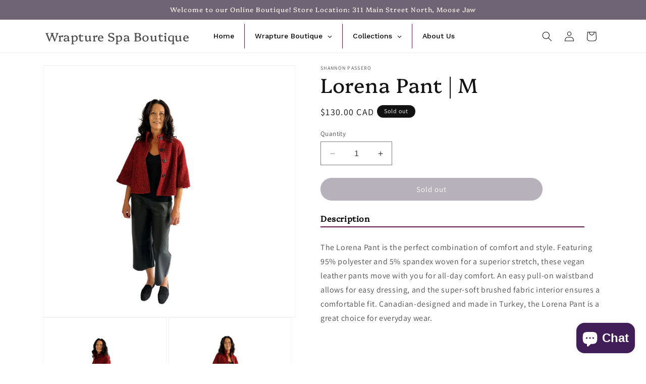

--- FILE ---
content_type: text/html; charset=utf-8
request_url: https://wrapturespa.boutique/products/lorena-pant-m
body_size: 28276
content:
<!doctype html>
<html class="no-js" lang="en">
  <head>
<meta name="google-site-verification" content="7-qhJWuEld-T-qeqXVtBB5H4Ycqa-yZdMpPtJLfS214" />
    
    <meta charset="utf-8">
    <meta http-equiv="X-UA-Compatible" content="IE=edge">
    <meta name="viewport" content="width=device-width,initial-scale=1">
    <meta name="theme-color" content="">
    <link rel="canonical" href="https://wrapturespa.boutique/products/lorena-pant-m"><link rel="icon" type="image/png" href="//wrapturespa.boutique/cdn/shop/files/WraptureFavIcon_11a31b25-709e-41ec-b72b-433b60080618.png?crop=center&height=32&v=1663864409&width=32"><link rel="preconnect" href="https://fonts.shopifycdn.com" crossorigin><title>
      Lorena Pant | M
 &ndash; Wrapture Spa Boutique</title>

    
      <meta name="description" content="The Lorena Pant is the perfect combination of comfort and style. Featuring 95% polyester and 5% spandex woven for a superior stretch, these vegan leather pants move with you for all-day comfort. An easy pull-on waistband allows for easy dressing, and the super-soft brushed fabric interior ensures a comfortable fit. Can">
    

    

<meta property="og:site_name" content="Wrapture Spa Boutique">
<meta property="og:url" content="https://wrapturespa.boutique/products/lorena-pant-m">
<meta property="og:title" content="Lorena Pant | M">
<meta property="og:type" content="product">
<meta property="og:description" content="The Lorena Pant is the perfect combination of comfort and style. Featuring 95% polyester and 5% spandex woven for a superior stretch, these vegan leather pants move with you for all-day comfort. An easy pull-on waistband allows for easy dressing, and the super-soft brushed fabric interior ensures a comfortable fit. Can"><meta property="og:image" content="http://wrapturespa.boutique/cdn/shop/files/130_034673a9-e1ca-4c56-ac53-07b2fe964108.png?v=1694287302">
  <meta property="og:image:secure_url" content="https://wrapturespa.boutique/cdn/shop/files/130_034673a9-e1ca-4c56-ac53-07b2fe964108.png?v=1694287302">
  <meta property="og:image:width" content="1024">
  <meta property="og:image:height" content="1024"><meta property="og:price:amount" content="130.00">
  <meta property="og:price:currency" content="CAD"><meta name="twitter:site" content="@wrapturespa"><meta name="twitter:card" content="summary_large_image">
<meta name="twitter:title" content="Lorena Pant | M">
<meta name="twitter:description" content="The Lorena Pant is the perfect combination of comfort and style. Featuring 95% polyester and 5% spandex woven for a superior stretch, these vegan leather pants move with you for all-day comfort. An easy pull-on waistband allows for easy dressing, and the super-soft brushed fabric interior ensures a comfortable fit. Can">


    <script src="//wrapturespa.boutique/cdn/shop/t/3/assets/constants.js?v=58251544750838685771697646984" defer="defer"></script>
    <script src="//wrapturespa.boutique/cdn/shop/t/3/assets/pubsub.js?v=158357773527763999511697646985" defer="defer"></script>
    <script src="//wrapturespa.boutique/cdn/shop/t/3/assets/global.js?v=54939145903281508041697646985" defer="defer"></script><script src="//wrapturespa.boutique/cdn/shop/t/3/assets/animations.js?v=88693664871331136111697646983" defer="defer"></script><script>window.performance && window.performance.mark && window.performance.mark('shopify.content_for_header.start');</script><meta name="facebook-domain-verification" content="58oedm2lwpxhsbu9nu0b0turj7mcn1">
<meta name="google-site-verification" content="7-qhJWuEld-T-qeqXVtBB5H4Ycqa-yZdMpPtJLfS214">
<meta id="shopify-digital-wallet" name="shopify-digital-wallet" content="/62990418069/digital_wallets/dialog">
<meta name="shopify-checkout-api-token" content="b41e2e200399236955a0830e3547bf09">
<meta id="in-context-paypal-metadata" data-shop-id="62990418069" data-venmo-supported="false" data-environment="production" data-locale="en_US" data-paypal-v4="true" data-currency="CAD">
<link rel="alternate" type="application/json+oembed" href="https://wrapturespa.boutique/products/lorena-pant-m.oembed">
<script async="async" src="/checkouts/internal/preloads.js?locale=en-CA"></script>
<script id="shopify-features" type="application/json">{"accessToken":"b41e2e200399236955a0830e3547bf09","betas":["rich-media-storefront-analytics"],"domain":"wrapturespa.boutique","predictiveSearch":true,"shopId":62990418069,"locale":"en"}</script>
<script>var Shopify = Shopify || {};
Shopify.shop = "wrapture-spa-boutique-1478.myshopify.com";
Shopify.locale = "en";
Shopify.currency = {"active":"CAD","rate":"1.0"};
Shopify.country = "CA";
Shopify.theme = {"name":"Updated copy of Wrapture Theme","id":134538985621,"schema_name":"Dawn","schema_version":"11.0.0","theme_store_id":887,"role":"main"};
Shopify.theme.handle = "null";
Shopify.theme.style = {"id":null,"handle":null};
Shopify.cdnHost = "wrapturespa.boutique/cdn";
Shopify.routes = Shopify.routes || {};
Shopify.routes.root = "/";</script>
<script type="module">!function(o){(o.Shopify=o.Shopify||{}).modules=!0}(window);</script>
<script>!function(o){function n(){var o=[];function n(){o.push(Array.prototype.slice.apply(arguments))}return n.q=o,n}var t=o.Shopify=o.Shopify||{};t.loadFeatures=n(),t.autoloadFeatures=n()}(window);</script>
<script id="shop-js-analytics" type="application/json">{"pageType":"product"}</script>
<script defer="defer" async type="module" src="//wrapturespa.boutique/cdn/shopifycloud/shop-js/modules/v2/client.init-shop-cart-sync_BdyHc3Nr.en.esm.js"></script>
<script defer="defer" async type="module" src="//wrapturespa.boutique/cdn/shopifycloud/shop-js/modules/v2/chunk.common_Daul8nwZ.esm.js"></script>
<script type="module">
  await import("//wrapturespa.boutique/cdn/shopifycloud/shop-js/modules/v2/client.init-shop-cart-sync_BdyHc3Nr.en.esm.js");
await import("//wrapturespa.boutique/cdn/shopifycloud/shop-js/modules/v2/chunk.common_Daul8nwZ.esm.js");

  window.Shopify.SignInWithShop?.initShopCartSync?.({"fedCMEnabled":true,"windoidEnabled":true});

</script>
<script>(function() {
  var isLoaded = false;
  function asyncLoad() {
    if (isLoaded) return;
    isLoaded = true;
    var urls = ["https:\/\/tabs.stationmade.com\/registered-scripts\/tabs-by-station.js?shop=wrapture-spa-boutique-1478.myshopify.com","https:\/\/platform-api.sharethis.com\/js\/sharethis.js?shop=wrapture-spa-boutique-1478.myshopify.com#property=631ce0a20b5e930012a9c589\u0026product=inline-share-buttons\u0026ver=1662838408"];
    for (var i = 0; i < urls.length; i++) {
      var s = document.createElement('script');
      s.type = 'text/javascript';
      s.async = true;
      s.src = urls[i];
      var x = document.getElementsByTagName('script')[0];
      x.parentNode.insertBefore(s, x);
    }
  };
  if(window.attachEvent) {
    window.attachEvent('onload', asyncLoad);
  } else {
    window.addEventListener('load', asyncLoad, false);
  }
})();</script>
<script id="__st">var __st={"a":62990418069,"offset":-21600,"reqid":"ee4d0cfc-2fc8-4dfe-ba29-9e126042d3ff-1768961544","pageurl":"wrapturespa.boutique\/products\/lorena-pant-m","u":"ae6a7ec3345b","p":"product","rtyp":"product","rid":7981834600597};</script>
<script>window.ShopifyPaypalV4VisibilityTracking = true;</script>
<script id="captcha-bootstrap">!function(){'use strict';const t='contact',e='account',n='new_comment',o=[[t,t],['blogs',n],['comments',n],[t,'customer']],c=[[e,'customer_login'],[e,'guest_login'],[e,'recover_customer_password'],[e,'create_customer']],r=t=>t.map((([t,e])=>`form[action*='/${t}']:not([data-nocaptcha='true']) input[name='form_type'][value='${e}']`)).join(','),a=t=>()=>t?[...document.querySelectorAll(t)].map((t=>t.form)):[];function s(){const t=[...o],e=r(t);return a(e)}const i='password',u='form_key',d=['recaptcha-v3-token','g-recaptcha-response','h-captcha-response',i],f=()=>{try{return window.sessionStorage}catch{return}},m='__shopify_v',_=t=>t.elements[u];function p(t,e,n=!1){try{const o=window.sessionStorage,c=JSON.parse(o.getItem(e)),{data:r}=function(t){const{data:e,action:n}=t;return t[m]||n?{data:e,action:n}:{data:t,action:n}}(c);for(const[e,n]of Object.entries(r))t.elements[e]&&(t.elements[e].value=n);n&&o.removeItem(e)}catch(o){console.error('form repopulation failed',{error:o})}}const l='form_type',E='cptcha';function T(t){t.dataset[E]=!0}const w=window,h=w.document,L='Shopify',v='ce_forms',y='captcha';let A=!1;((t,e)=>{const n=(g='f06e6c50-85a8-45c8-87d0-21a2b65856fe',I='https://cdn.shopify.com/shopifycloud/storefront-forms-hcaptcha/ce_storefront_forms_captcha_hcaptcha.v1.5.2.iife.js',D={infoText:'Protected by hCaptcha',privacyText:'Privacy',termsText:'Terms'},(t,e,n)=>{const o=w[L][v],c=o.bindForm;if(c)return c(t,g,e,D).then(n);var r;o.q.push([[t,g,e,D],n]),r=I,A||(h.body.append(Object.assign(h.createElement('script'),{id:'captcha-provider',async:!0,src:r})),A=!0)});var g,I,D;w[L]=w[L]||{},w[L][v]=w[L][v]||{},w[L][v].q=[],w[L][y]=w[L][y]||{},w[L][y].protect=function(t,e){n(t,void 0,e),T(t)},Object.freeze(w[L][y]),function(t,e,n,w,h,L){const[v,y,A,g]=function(t,e,n){const i=e?o:[],u=t?c:[],d=[...i,...u],f=r(d),m=r(i),_=r(d.filter((([t,e])=>n.includes(e))));return[a(f),a(m),a(_),s()]}(w,h,L),I=t=>{const e=t.target;return e instanceof HTMLFormElement?e:e&&e.form},D=t=>v().includes(t);t.addEventListener('submit',(t=>{const e=I(t);if(!e)return;const n=D(e)&&!e.dataset.hcaptchaBound&&!e.dataset.recaptchaBound,o=_(e),c=g().includes(e)&&(!o||!o.value);(n||c)&&t.preventDefault(),c&&!n&&(function(t){try{if(!f())return;!function(t){const e=f();if(!e)return;const n=_(t);if(!n)return;const o=n.value;o&&e.removeItem(o)}(t);const e=Array.from(Array(32),(()=>Math.random().toString(36)[2])).join('');!function(t,e){_(t)||t.append(Object.assign(document.createElement('input'),{type:'hidden',name:u})),t.elements[u].value=e}(t,e),function(t,e){const n=f();if(!n)return;const o=[...t.querySelectorAll(`input[type='${i}']`)].map((({name:t})=>t)),c=[...d,...o],r={};for(const[a,s]of new FormData(t).entries())c.includes(a)||(r[a]=s);n.setItem(e,JSON.stringify({[m]:1,action:t.action,data:r}))}(t,e)}catch(e){console.error('failed to persist form',e)}}(e),e.submit())}));const S=(t,e)=>{t&&!t.dataset[E]&&(n(t,e.some((e=>e===t))),T(t))};for(const o of['focusin','change'])t.addEventListener(o,(t=>{const e=I(t);D(e)&&S(e,y())}));const B=e.get('form_key'),M=e.get(l),P=B&&M;t.addEventListener('DOMContentLoaded',(()=>{const t=y();if(P)for(const e of t)e.elements[l].value===M&&p(e,B);[...new Set([...A(),...v().filter((t=>'true'===t.dataset.shopifyCaptcha))])].forEach((e=>S(e,t)))}))}(h,new URLSearchParams(w.location.search),n,t,e,['guest_login'])})(!0,!0)}();</script>
<script integrity="sha256-4kQ18oKyAcykRKYeNunJcIwy7WH5gtpwJnB7kiuLZ1E=" data-source-attribution="shopify.loadfeatures" defer="defer" src="//wrapturespa.boutique/cdn/shopifycloud/storefront/assets/storefront/load_feature-a0a9edcb.js" crossorigin="anonymous"></script>
<script data-source-attribution="shopify.dynamic_checkout.dynamic.init">var Shopify=Shopify||{};Shopify.PaymentButton=Shopify.PaymentButton||{isStorefrontPortableWallets:!0,init:function(){window.Shopify.PaymentButton.init=function(){};var t=document.createElement("script");t.src="https://wrapturespa.boutique/cdn/shopifycloud/portable-wallets/latest/portable-wallets.en.js",t.type="module",document.head.appendChild(t)}};
</script>
<script data-source-attribution="shopify.dynamic_checkout.buyer_consent">
  function portableWalletsHideBuyerConsent(e){var t=document.getElementById("shopify-buyer-consent"),n=document.getElementById("shopify-subscription-policy-button");t&&n&&(t.classList.add("hidden"),t.setAttribute("aria-hidden","true"),n.removeEventListener("click",e))}function portableWalletsShowBuyerConsent(e){var t=document.getElementById("shopify-buyer-consent"),n=document.getElementById("shopify-subscription-policy-button");t&&n&&(t.classList.remove("hidden"),t.removeAttribute("aria-hidden"),n.addEventListener("click",e))}window.Shopify?.PaymentButton&&(window.Shopify.PaymentButton.hideBuyerConsent=portableWalletsHideBuyerConsent,window.Shopify.PaymentButton.showBuyerConsent=portableWalletsShowBuyerConsent);
</script>
<script data-source-attribution="shopify.dynamic_checkout.cart.bootstrap">document.addEventListener("DOMContentLoaded",(function(){function t(){return document.querySelector("shopify-accelerated-checkout-cart, shopify-accelerated-checkout")}if(t())Shopify.PaymentButton.init();else{new MutationObserver((function(e,n){t()&&(Shopify.PaymentButton.init(),n.disconnect())})).observe(document.body,{childList:!0,subtree:!0})}}));
</script>
<link id="shopify-accelerated-checkout-styles" rel="stylesheet" media="screen" href="https://wrapturespa.boutique/cdn/shopifycloud/portable-wallets/latest/accelerated-checkout-backwards-compat.css" crossorigin="anonymous">
<style id="shopify-accelerated-checkout-cart">
        #shopify-buyer-consent {
  margin-top: 1em;
  display: inline-block;
  width: 100%;
}

#shopify-buyer-consent.hidden {
  display: none;
}

#shopify-subscription-policy-button {
  background: none;
  border: none;
  padding: 0;
  text-decoration: underline;
  font-size: inherit;
  cursor: pointer;
}

#shopify-subscription-policy-button::before {
  box-shadow: none;
}

      </style>
<script id="sections-script" data-sections="header" defer="defer" src="//wrapturespa.boutique/cdn/shop/t/3/compiled_assets/scripts.js?v=304"></script>
<script>window.performance && window.performance.mark && window.performance.mark('shopify.content_for_header.end');</script>


    <style data-shopify>
      @font-face {
  font-family: Assistant;
  font-weight: 400;
  font-style: normal;
  font-display: swap;
  src: url("//wrapturespa.boutique/cdn/fonts/assistant/assistant_n4.9120912a469cad1cc292572851508ca49d12e768.woff2") format("woff2"),
       url("//wrapturespa.boutique/cdn/fonts/assistant/assistant_n4.6e9875ce64e0fefcd3f4446b7ec9036b3ddd2985.woff") format("woff");
}

      @font-face {
  font-family: Assistant;
  font-weight: 700;
  font-style: normal;
  font-display: swap;
  src: url("//wrapturespa.boutique/cdn/fonts/assistant/assistant_n7.bf44452348ec8b8efa3aa3068825305886b1c83c.woff2") format("woff2"),
       url("//wrapturespa.boutique/cdn/fonts/assistant/assistant_n7.0c887fee83f6b3bda822f1150b912c72da0f7b64.woff") format("woff");
}

      
      
      @font-face {
  font-family: Platypi;
  font-weight: 400;
  font-style: normal;
  font-display: swap;
  src: url("//wrapturespa.boutique/cdn/fonts/platypi/platypi_n4.62b1c33c9b8c4a87704d4fe197104d07eb49e00d.woff2") format("woff2"),
       url("//wrapturespa.boutique/cdn/fonts/platypi/platypi_n4.c6967b9dc18e53adaded00c3a60f6c2d4d4cbe0c.woff") format("woff");
}


      
        :root,
        .color-background-1 {
          --color-background: 255,255,255;
        
          --gradient-background: #ffffff;
        
        --color-foreground: 18,18,18;
        --color-shadow: 18,18,18;
        --color-button: 111,99,118;
        --color-button-text: 255,250,234;
        --color-secondary-button: 255,255,255;
        --color-secondary-button-text: 18,18,18;
        --color-link: 18,18,18;
        --color-badge-foreground: 18,18,18;
        --color-badge-background: 255,255,255;
        --color-badge-border: 18,18,18;
        --payment-terms-background-color: rgb(255 255 255);
      }
      
        
        .color-background-2 {
          --color-background: 243,243,243;
        
          --gradient-background: #f3f3f3;
        
        --color-foreground: 18,18,18;
        --color-shadow: 18,18,18;
        --color-button: 18,18,18;
        --color-button-text: 243,243,243;
        --color-secondary-button: 243,243,243;
        --color-secondary-button-text: 18,18,18;
        --color-link: 18,18,18;
        --color-badge-foreground: 18,18,18;
        --color-badge-background: 243,243,243;
        --color-badge-border: 18,18,18;
        --payment-terms-background-color: rgb(243 243 243);
      }
      
        
        .color-inverse {
          --color-background: 18,18,18;
        
          --gradient-background: #121212;
        
        --color-foreground: 255,255,255;
        --color-shadow: 18,18,18;
        --color-button: 255,255,255;
        --color-button-text: 18,18,18;
        --color-secondary-button: 18,18,18;
        --color-secondary-button-text: 255,255,255;
        --color-link: 255,255,255;
        --color-badge-foreground: 255,255,255;
        --color-badge-background: 18,18,18;
        --color-badge-border: 255,255,255;
        --payment-terms-background-color: rgb(18 18 18);
      }
      
        
        .color-accent-1 {
          --color-background: 111,99,118;
        
          --gradient-background: #6f6376;
        
        --color-foreground: 255,250,234;
        --color-shadow: 18,18,18;
        --color-button: 255,250,234;
        --color-button-text: 111,99,118;
        --color-secondary-button: 111,99,118;
        --color-secondary-button-text: 255,250,234;
        --color-link: 255,250,234;
        --color-badge-foreground: 255,250,234;
        --color-badge-background: 111,99,118;
        --color-badge-border: 255,250,234;
        --payment-terms-background-color: rgb(111 99 118);
      }
      
        
        .color-accent-2 {
          --color-background: 255,250,234;
        
          --gradient-background: #fffaea;
        
        --color-foreground: 255,250,234;
        --color-shadow: 18,18,18;
        --color-button: 255,250,234;
        --color-button-text: 255,250,234;
        --color-secondary-button: 255,250,234;
        --color-secondary-button-text: 255,250,234;
        --color-link: 255,250,234;
        --color-badge-foreground: 255,250,234;
        --color-badge-background: 255,250,234;
        --color-badge-border: 255,250,234;
        --payment-terms-background-color: rgb(255 250 234);
      }
      

      body, .color-background-1, .color-background-2, .color-inverse, .color-accent-1, .color-accent-2 {
        color: rgba(var(--color-foreground), 0.75);
        background-color: rgb(var(--color-background));
      }

      :root {
        --font-body-family: Assistant, sans-serif;
        --font-body-style: normal;
        --font-body-weight: 400;
        --font-body-weight-bold: 700;

        --font-heading-family: Platypi, serif;
        --font-heading-style: normal;
        --font-heading-weight: 400;

        --font-body-scale: 1.0;
        --font-heading-scale: 1.0;

        --media-padding: px;
        --media-border-opacity: 0.05;
        --media-border-width: 1px;
        --media-radius: 0px;
        --media-shadow-opacity: 0.0;
        --media-shadow-horizontal-offset: 0px;
        --media-shadow-vertical-offset: 4px;
        --media-shadow-blur-radius: 5px;
        --media-shadow-visible: 0;

        --page-width: 120rem;
        --page-width-margin: 0rem;

        --product-card-image-padding: 0.0rem;
        --product-card-corner-radius: 0.0rem;
        --product-card-text-alignment: center;
        --product-card-border-width: 0.0rem;
        --product-card-border-opacity: 0.0;
        --product-card-shadow-opacity: 0.25;
        --product-card-shadow-visible: 1;
        --product-card-shadow-horizontal-offset: 0.2rem;
        --product-card-shadow-vertical-offset: 0.2rem;
        --product-card-shadow-blur-radius: 0.5rem;

        --collection-card-image-padding: 0.0rem;
        --collection-card-corner-radius: 0.0rem;
        --collection-card-text-alignment: left;
        --collection-card-border-width: 0.0rem;
        --collection-card-border-opacity: 0.0;
        --collection-card-shadow-opacity: 0.1;
        --collection-card-shadow-visible: 1;
        --collection-card-shadow-horizontal-offset: 0.0rem;
        --collection-card-shadow-vertical-offset: 0.0rem;
        --collection-card-shadow-blur-radius: 0.0rem;

        --blog-card-image-padding: 0.0rem;
        --blog-card-corner-radius: 0.0rem;
        --blog-card-text-alignment: left;
        --blog-card-border-width: 0.0rem;
        --blog-card-border-opacity: 0.0;
        --blog-card-shadow-opacity: 0.1;
        --blog-card-shadow-visible: 1;
        --blog-card-shadow-horizontal-offset: 0.0rem;
        --blog-card-shadow-vertical-offset: 0.0rem;
        --blog-card-shadow-blur-radius: 0.0rem;

        --badge-corner-radius: 4.0rem;

        --popup-border-width: 1px;
        --popup-border-opacity: 0.1;
        --popup-corner-radius: 0px;
        --popup-shadow-opacity: 0.0;
        --popup-shadow-horizontal-offset: 0px;
        --popup-shadow-vertical-offset: 4px;
        --popup-shadow-blur-radius: 5px;

        --drawer-border-width: 1px;
        --drawer-border-opacity: 0.1;
        --drawer-shadow-opacity: 0.0;
        --drawer-shadow-horizontal-offset: 0px;
        --drawer-shadow-vertical-offset: 4px;
        --drawer-shadow-blur-radius: 5px;

        --spacing-sections-desktop: 0px;
        --spacing-sections-mobile: 0px;

        --grid-desktop-vertical-spacing: 8px;
        --grid-desktop-horizontal-spacing: 8px;
        --grid-mobile-vertical-spacing: 4px;
        --grid-mobile-horizontal-spacing: 4px;

        --text-boxes-border-opacity: 0.1;
        --text-boxes-border-width: 0px;
        --text-boxes-radius: 0px;
        --text-boxes-shadow-opacity: 0.0;
        --text-boxes-shadow-visible: 0;
        --text-boxes-shadow-horizontal-offset: 18px;
        --text-boxes-shadow-vertical-offset: 16px;
        --text-boxes-shadow-blur-radius: 5px;

        --buttons-radius: 40px;
        --buttons-radius-outset: 40px;
        --buttons-border-width: 0px;
        --buttons-border-opacity: 1.0;
        --buttons-shadow-opacity: 0.0;
        --buttons-shadow-visible: 0;
        --buttons-shadow-horizontal-offset: 2px;
        --buttons-shadow-vertical-offset: 2px;
        --buttons-shadow-blur-radius: 0px;
        --buttons-border-offset: 0.3px;

        --inputs-radius: 0px;
        --inputs-border-width: 1px;
        --inputs-border-opacity: 0.55;
        --inputs-shadow-opacity: 0.0;
        --inputs-shadow-horizontal-offset: 0px;
        --inputs-margin-offset: 0px;
        --inputs-shadow-vertical-offset: 4px;
        --inputs-shadow-blur-radius: 5px;
        --inputs-radius-outset: 0px;

        --variant-pills-radius: 40px;
        --variant-pills-border-width: 1px;
        --variant-pills-border-opacity: 0.55;
        --variant-pills-shadow-opacity: 0.0;
        --variant-pills-shadow-horizontal-offset: 0px;
        --variant-pills-shadow-vertical-offset: 4px;
        --variant-pills-shadow-blur-radius: 5px;
      }

      *,
      *::before,
      *::after {
        box-sizing: inherit;
      }

      html {
        box-sizing: border-box;
        font-size: calc(var(--font-body-scale) * 62.5%);
        height: 100%;
      }

      body {
        display: grid;
        grid-template-rows: auto auto 1fr auto;
        grid-template-columns: 100%;
        min-height: 100%;
        margin: 0;
        font-size: 1.5rem;
        letter-spacing: 0.06rem;
        line-height: calc(1 + 0.8 / var(--font-body-scale));
        font-family: var(--font-body-family);
        font-style: var(--font-body-style);
        font-weight: var(--font-body-weight);
      }

      @media screen and (min-width: 750px) {
        body {
          font-size: 1.6rem;
        }
      }
    </style>

    <link href="//wrapturespa.boutique/cdn/shop/t/3/assets/base.css?v=165191016556652226921697646983" rel="stylesheet" type="text/css" media="all" />
<link rel="preload" as="font" href="//wrapturespa.boutique/cdn/fonts/assistant/assistant_n4.9120912a469cad1cc292572851508ca49d12e768.woff2" type="font/woff2" crossorigin><link rel="preload" as="font" href="//wrapturespa.boutique/cdn/fonts/platypi/platypi_n4.62b1c33c9b8c4a87704d4fe197104d07eb49e00d.woff2" type="font/woff2" crossorigin><link
        rel="stylesheet"
        href="//wrapturespa.boutique/cdn/shop/t/3/assets/component-predictive-search.css?v=118923337488134913561697646984"
        media="print"
        onload="this.media='all'"
      ><script>
      document.documentElement.className = document.documentElement.className.replace('no-js', 'js');
      if (Shopify.designMode) {
        document.documentElement.classList.add('shopify-design-mode');
      }
    </script>
  <!-- BEGIN app block: shopify://apps/globo-mega-menu/blocks/app-embed/7a00835e-fe40-45a5-a615-2eb4ab697b58 -->
<link href="//cdn.shopify.com/extensions/019b6e53-04e2-713c-aa06-5bced6079bf6/menufrontend-304/assets/main-navigation-styles.min.css" rel="stylesheet" type="text/css" media="all" />
<link href="//cdn.shopify.com/extensions/019b6e53-04e2-713c-aa06-5bced6079bf6/menufrontend-304/assets/theme-styles.min.css" rel="stylesheet" type="text/css" media="all" />
<script type="text/javascript" hs-ignore data-cookieconsent="ignore" data-ccm-injected>
document.getElementsByTagName('html')[0].classList.add('globo-menu-loading');
window.GloboMenuConfig = window.GloboMenuConfig || {}
window.GloboMenuConfig.curLocale = "en";
window.GloboMenuConfig.shop = "wrapture-spa-boutique-1478.myshopify.com";
window.GloboMenuConfig.GloboMenuLocale = "en";
window.GloboMenuConfig.locale = "en";
window.menuRootUrl = "";
window.GloboMenuCustomer = false;
window.GloboMenuAssetsUrl = 'https://cdn.shopify.com/extensions/019b6e53-04e2-713c-aa06-5bced6079bf6/menufrontend-304/assets/';
window.GloboMenuFilesUrl = '//wrapturespa.boutique/cdn/shop/files/';
window.GloboMenuLinklists = {"main-menu": [{'url' :"\/", 'title': "Home"},{'url' :"\/collections\/all", 'title': "Boutique Catalogue"},{'url' :"\/pages\/about-us", 'title': "About Us"},{'url' :"\/pages\/contact", 'title': "Contact"}],"footer": [{'url' :"\/policies\/privacy-policy", 'title': "Privacy Policy"},{'url' :"\/policies\/terms-of-service", 'title': "Terms \u0026 Conditions"}],"customer-account-main-menu": [{'url' :"\/", 'title': "Shop"},{'url' :"https:\/\/shopify.com\/62990418069\/account\/orders?locale=en\u0026region_country=CA", 'title': "Orders"}]}
window.GloboMenuConfig.is_app_embedded = true;
window.showAdsInConsole = true;
</script>

<script hs-ignore data-cookieconsent="ignore" data-ccm-injected type="text/javascript">
  window.GloboMenus = window.GloboMenus || [];
  var menuKey = 21642;
  window.GloboMenus[menuKey] = window.GloboMenus[menuKey] || {};
  window.GloboMenus[menuKey].id = menuKey;window.GloboMenus[menuKey].replacement = {"type":"auto"};window.GloboMenus[menuKey].type = "main";
  window.GloboMenus[menuKey].schedule = null;
  window.GloboMenus[menuKey].settings ={"font":{"tab_fontsize":"14","menu_fontsize":"14","tab_fontfamily":"Work Sans","tab_fontweight":"500","menu_fontfamily":"Work Sans","menu_fontweight":"500","tab_fontfamily_2":"Lato","menu_fontfamily_2":"Lato","submenu_text_fontsize":"13","tab_fontfamily_custom":false,"menu_fontfamily_custom":false,"submenu_text_fontfamily":"Work Sans","submenu_text_fontweight":"400","submenu_heading_fontsize":"14","submenu_text_fontfamily_2":"Arimo","submenu_heading_fontfamily":"Work Sans","submenu_heading_fontweight":"600","submenu_description_fontsize":"12","submenu_heading_fontfamily_2":"Bitter","submenu_description_fontfamily":"Work Sans","submenu_description_fontweight":"400","submenu_text_fontfamily_custom":false,"submenu_description_fontfamily_2":"Indie Flower","submenu_heading_fontfamily_custom":false,"submenu_description_fontfamily_custom":false},"color":{"menu_text":"rgba(0, 0, 0, 1)","menu_border":"rgba(100, 27, 73, 1)","submenu_text":"#313131","atc_text_color":"#FFFFFF","submenu_border":"#d1d1d1","menu_background":"rgba(255, 255, 255, 1)","menu_text_hover":"rgba(100, 27, 73, 1)","sale_text_color":"#ffffff","submenu_heading":"#ae2828","tab_heading_color":"#202020","soldout_text_color":"#757575","submenu_background":"#ffffff","submenu_text_hover":"#000000","submenu_description":"#969696","atc_background_color":"#1F1F1F","atc_text_color_hover":"#FFFFFF","tab_background_hover":"#d9d9d9","menu_background_hover":"rgba(255, 255, 255, 1)","sale_background_color":"#ec523e","soldout_background_color":"#d5d5d5","tab_heading_active_color":"#000000","submenu_description_hover":"#4d5bcd","atc_background_color_hover":"#000000"},"general":{"align":"left","login":false,"border":true,"logout":false,"search":false,"account":false,"trigger":"hover","register":false,"atcButton":false,"indicators":true,"responsive":"768","transition":"fade","menu_padding":"20","carousel_loop":false,"mobile_border":true,"mobile_trigger":"click_toggle","submenu_border":true,"tab_lineheight":"50","menu_lineheight":"18","lazy_load_enable":false,"transition_delay":"150","transition_speed":"300","carousel_auto_play":false,"dropdown_lineheight":"30","linklist_lineheight":"30","mobile_sticky_header":true,"desktop_sticky_header":true,"mobile_hide_linklist_submenu":false},"language":{"name":"Name","sale":"Sale","send":"Send","view":"View details","email":"Email","phone":"Phone Number","search":"Search for...","message":"Message","sold_out":"Sold out","add_to_cart":"Add to cart"}};
  window.GloboMenus[menuKey].itemsLength = 4;
</script><script type="template/html" id="globoMenu21642HTML"><ul class="gm-menu gm-menu-21642 gm-bordered gm-mobile-bordered gm-has-retractor gm-submenu-align-left gm-menu-trigger-hover gm-transition-fade" data-menu-id="21642" data-transition-speed="300" data-transition-delay="150">
<li data-gmmi="0" data-gmdi="0" class="gm-item gm-level-0"><a class="gm-target" title="Home" href="/"><span class="gm-text">Home</span></a></li>

<li data-gmmi="1" data-gmdi="1" class="gm-item gm-level-0 gm-has-submenu gm-submenu-dropdown gm-submenu-align-left"><a class="gm-target" title="Wrapture Boutique" href="/collections/wrapture-spa-boutique-catalogue"><span class="gm-text">Wrapture Boutique</span><span class="gm-retractor"></span></a><ul class="gm-submenu gm-dropdown gm-submenu-bordered gm-orientation-vertical ">
<li class="gm-item"><a class="gm-target" title="Éminence Organic" href="/collections/brands"><span class="gm-text">Éminence Organic</span></a>
</li>
<li class="gm-item"><a class="gm-target" title="Hillberg &amp; Berk" href="/collections/hillberg-berk"><span class="gm-text">Hillberg & Berk</span></a>
</li>
<li class="gm-item"><a class="gm-target" title="Barefoot Venus" href="/collections/barefoot-venus"><span class="gm-text">Barefoot Venus</span></a>
</li>
<li class="gm-item"><a class="gm-target" title="TokyoMilk" href="/collections/tokyomilk"><span class="gm-text">TokyoMilk</span></a>
</li>
<li class="gm-item"><a class="gm-target" title="Barrister and Mann" href="/collections/barrister-and-mann"><span class="gm-text">Barrister and Mann</span></a>
</li>
<li class="gm-item"><a class="gm-target" title="Fine Accoutrements" href="/collections/fine-accoutrements"><span class="gm-text">Fine Accoutrements</span></a>
</li>
<li class="gm-item"><a class="gm-target" title="Kodiac Leather" href="/collections/kodiac-leather"><span class="gm-text">Kodiac Leather</span></a>
</li>
<li class="gm-item"><a class="gm-target" title="Maqoba" href="/collections/maqoba"><span class="gm-text">Maqoba</span></a>
</li>
<li class="gm-item"><a class="gm-target" title="Rockwell Originals" href="/collections/rockwell-originals"><span class="gm-text">Rockwell Originals</span></a>
</li>
<li class="gm-item"><a class="gm-target" title="Three Twelve Studio" href="/collections/three-twelve-studio"><span class="gm-text">Three Twelve Studio</span></a>
</li>
<li class="gm-item"><a class="gm-target" title="Youngblood Mineral Cosmetics" href="/collections/young-blood-mineral-cosmetics"><span class="gm-text">Youngblood Mineral Cosmetics</span></a>
</li></ul></li>

<li data-gmmi="2" data-gmdi="2" class="gm-item gm-level-0 gm-has-submenu gm-submenu-dropdown gm-submenu-align-left"><a class="gm-target" title="Collections"><span class="gm-text">Collections</span><span class="gm-retractor"></span></a><ul class="gm-submenu gm-dropdown gm-submenu-bordered gm-orientation-vertical ">
<li class="gm-item"><a class="gm-target" title="Skin &amp; Body" href="/collections/skin-body"><span class="gm-text">Skin & Body</span></a>
</li>
<li class="gm-item"><a class="gm-target" title="Cosmetics" href="/collections/cosmetics"><span class="gm-text">Cosmetics</span></a>
</li>
<li class="gm-item"><a class="gm-target" title="Cosmetic Tools" href="/collections/cosmetic-tools"><span class="gm-text">Cosmetic Tools</span></a>
</li>
<li class="gm-item"><a class="gm-target" title="Jewelry" href="/collections/jewelry"><span class="gm-text">Jewelry</span></a>
</li>
<li class="gm-item"><a class="gm-target" title="Fragrances" href="/collections/fragrances"><span class="gm-text">Fragrances</span></a>
</li>
<li class="gm-item"><a class="gm-target" title="Shaving &amp; Grooming" href="/collections/shaving"><span class="gm-text">Shaving & Grooming</span></a>
</li>
<li class="gm-item"><a class="gm-target" title="Miscellaneous" href="/collections/miscellaneous"><span class="gm-text">Miscellaneous</span></a>
</li></ul></li>

<li data-gmmi="3" data-gmdi="3" class="gm-item gm-level-0"><a class="gm-target" title="About Us" href="/pages/about-us"><span class="gm-text">About Us</span></a></li>
</ul></script><style>
@import url('https://fonts.googleapis.com/css2?family=Work+Sans:ital,wght@0,500&family=Work+Sans:ital,wght@0,500&family=Work+Sans:ital,wght@0,600&family=Work+Sans:ital,wght@0,400&family=Work+Sans:ital,wght@0,400&display=swap');
.gm-menu-installed .gm-menu.gm-menu-21642 {
  background-color: rgba(255, 255, 255, 1) !important;
  color: #313131;
  font-family: "Work Sans", sans-serif;
  font-size: 13px;
}
.gm-menu-installed .gm-menu.gm-menu-21642.gm-bordered:not(.gm-menu-mobile):not(.gm-vertical) > .gm-level-0 + .gm-level-0 {
  border-left: 1px solid rgba(100, 27, 73, 1) !important;
}
.gm-menu-installed .gm-menu.gm-bordered.gm-vertical > .gm-level-0 + .gm-level-0:not(.searchItem),
.gm-menu-installed .gm-menu.gm-menu-21642.gm-mobile-bordered.gm-menu-mobile > .gm-level-0 + .gm-level-0:not(.searchItem){
  border-top: 1px solid rgba(100, 27, 73, 1) !important;
}
.gm-menu-installed .gm-menu.gm-menu-21642 .gm-item.gm-level-0 > .gm-target > .gm-text{
  font-family: "Work Sans", sans-serif !important;
}
.gm-menu-installed .gm-menu.gm-menu-21642 .gm-item.gm-level-0 > .gm-target{
  padding: 15px 20px !important;
  color: rgba(0, 0, 0, 1) !important;
  font-family: "Work Sans", sans-serif !important;
  font-size: 14px !important;
  font-weight: 500 !important;
  font-style: normal !important;
  line-height: -12px !important;
}

.gm-menu.gm-menu-21642 .gm-submenu.gm-search-form input{
  line-height: 8px !important;
}

.gm-menu-installed .gm-menu.gm-menu-21642 .gm-item.gm-level-0.gm-active > .gm-target,
.gm-menu-installed .gm-menu.gm-menu-21642 .gm-item.gm-level-0:hover > .gm-target{
  background-color: rgba(255, 255, 255, 1) !important;
  color: rgba(100, 27, 73, 1) !important;
}
.gm-menu-installed .gm-menu.gm-menu-21642 .gm-item.gm-level-0 > .gm-target > .gm-icon,
.gm-menu-installed .gm-menu.gm-menu-21642 .gm-item.gm-level-0 > .gm-target > .gm-text,
.gm-menu-installed .gm-menu.gm-menu-21642 .gm-item.gm-level-0 > .gm-target > .gm-retractor{
  color: rgba(0, 0, 0, 1) !important;
  font-size: 14px !important;
  font-weight: 500 !important;
  font-style: normal !important;
  line-height: -12px !important;
}
.gm-menu-installed .gm-menu.gm-menu-21642 .gm-item.gm-level-0.gm-active > .gm-target > .gm-icon,
.gm-menu-installed .gm-menu.gm-menu-21642 .gm-item.gm-level-0.gm-active > .gm-target > .gm-text,
.gm-menu-installed .gm-menu.gm-menu-21642 .gm-item.gm-level-0.gm-active > .gm-target > .gm-retractor,
.gm-menu-installed .gm-menu.gm-menu-21642 .gm-item.gm-level-0:hover > .gm-target > .gm-icon,
.gm-menu-installed .gm-menu.gm-menu-21642 .gm-item.gm-level-0:hover > .gm-target > .gm-text,
.gm-menu-installed .gm-menu.gm-menu-21642 .gm-item.gm-level-0:hover > .gm-target > .gm-retractor{
  color: rgba(100, 27, 73, 1) !important;
}

.gm-menu-installed .gm-menu.gm-menu-21642.gm-submenu-bordered:not(.gm-aliexpress) {
  border: 1px solid #d1d1d1 !important;
}

.gm-menu-installed .gm-menu.gm-menu-21642.gm-menu-mobile .gm-tabs > .gm-tab-links > .gm-item{
  border-top: 1px solid #d1d1d1 !important;
}

.gm-menu-installed .gm-menu.gm-menu-21642 .gm-tab-links > .gm-item.gm-active > .gm-target{
  background-color: #d9d9d9 !important;
}

.gm-menu-installed .gm-menu.gm-menu-21642 .gm-submenu.gm-mega,
.gm-menu-installed .gm-menu.gm-menu-21642 .gm-submenu.gm-search-form,
.gm-menu-installed .gm-menu.gm-menu-21642 .gm-submenu-aliexpress .gm-tab-links,
.gm-menu-installed .gm-menu.gm-menu-21642 .gm-submenu-aliexpress .gm-tab-content {
  background-color: #ffffff !important;
}
.gm-menu-installed .gm-menu.gm-menu-21642 .gm-submenu-bordered .gm-tabs-left > .gm-tab-links {
  border-right: 1px solid #d1d1d1 !important;
}
.gm-menu-installed .gm-menu.gm-menu-21642 .gm-submenu-bordered .gm-tabs-top > .gm-tab-links {
  border-bottom: 1px solid #d1d1d1 !important;
}
.gm-menu-installed .gm-menu.gm-menu-21642 .gm-submenu-bordered .gm-tabs-right > .gm-tab-links {
  border-left: 1px solid #d1d1d1 !important;
}
.gm-menu-installed .gm-menu.gm-menu-21642 .gm-tab-links > .gm-item > .gm-target,
.gm-menu-installed .gm-menu.gm-menu-21642 .gm-tab-links > .gm-item > .gm-target > .gm-text{
  font-family: "Work Sans", sans-serif;
  font-size: 14px;
  font-weight: 500;
  font-style: normal;
}
.gm-menu-installed .gm-menu.gm-menu-21642 .gm-tab-links > .gm-item > .gm-target > .gm-icon{
  font-size: 14px;
}
.gm-menu-installed .gm-menu.gm-menu-21642 .gm-tab-links > .gm-item > .gm-target,
.gm-menu-installed .gm-menu.gm-menu-21642 .gm-tab-links > .gm-item > .gm-target > .gm-text,
.gm-menu-installed .gm-menu.gm-menu-21642 .gm-tab-links > .gm-item > .gm-target > .gm-retractor,
.gm-menu-installed .gm-menu.gm-menu-21642 .gm-tab-links > .gm-item > .gm-target > .gm-icon{
  color: #202020 !important;
}
.gm-menu-installed .gm-menu.gm-menu-21642 .gm-tab-links > .gm-item.gm-active > .gm-target,
.gm-menu-installed .gm-menu.gm-menu-21642 .gm-tab-links > .gm-item.gm-active > .gm-target > .gm-text,
.gm-menu-installed .gm-menu.gm-menu-21642 .gm-tab-links > .gm-item.gm-active > .gm-target > .gm-retractor,
.gm-menu-installed .gm-menu.gm-menu-21642 .gm-tab-links > .gm-item.gm-active > .gm-target > .gm-icon{
  color: #000000 !important;
}
.gm-menu-installed .gm-menu.gm-menu-21642 .gm-dropdown {
  background-color: #ffffff !important;
}
.gm-menu-installed .gm-menu.gm-menu-21642 .gm-dropdown > li > a {
  line-height: 0px !important;
}
.gm-menu-installed .gm-menu.gm-menu-21642 .gm-tab-links > li > a {
  line-height: 20px !important;
}
.gm-menu-installed .gm-menu.gm-menu-21642 .gm-links > li:not(.gm-heading) > a {
  line-height: 20px !important;
}
.gm-html-inner,
.gm-menu-installed .gm-menu.gm-menu-21642 .gm-submenu .gm-item .gm-target {
  color: #313131 !important;
  font-family: "Work Sans", sans-serif !important;
  font-size: 13px !important;
  font-weight: 400 !important;
  font-style: normal !important;
}
.gm-menu-installed .gm-menu.gm-menu-21642 .gm-submenu .gm-item .gm-heading {
  color: #ae2828 !important;
  font-family: "Work Sans", sans-serif !important;
  font-size: 14px !important;
  font-weight: 600 !important;
  font-style: normal !important;
}
.gm-menu-installed .gm-menu.gm-menu-21642 .gm-submenu .gm-item .gm-heading .gm-target {
  color: #ae2828 !important;
  font-family: "Work Sans", sans-serif !important;
  font-size: 14px !important;
  font-weight: 600 !important;
  font-style: normal !important;
}
.gm-menu-installed .gm-menu.gm-menu-21642 .gm-submenu .gm-target:hover,
.gm-menu-installed .gm-menu.gm-menu-21642 .gm-submenu .gm-target:hover .gm-text,
.gm-menu-installed .gm-menu.gm-menu-21642 .gm-submenu .gm-target:hover .gm-icon,
.gm-menu-installed .gm-menu.gm-menu-21642 .gm-submenu .gm-target:hover .gm-retractor
{
  color: #000000 !important;
}
.gm-menu-installed .gm-menu.gm-menu-21642 .gm-submenu .gm-target:hover .gm-price {
  color: #313131 !important;
}
.gm-menu-installed .gm-menu.gm-menu-21642 .gm-submenu .gm-target:hover .gm-old-price {
  color: #969696 !important;
}
.gm-menu-installed .gm-menu.gm-menu-21642 .gm-submenu .gm-target:hover > .gm-text > .gm-description {
  color: #4d5bcd !important;
}
.gm-menu-installed .gm-menu.gm-menu-21642 .gm-submenu .gm-item .gm-description {
  color: #969696 !important;
  font-family: "Work Sans", sans-serif !important;
  font-size: 12px !important;
  font-weight: 400 !important;
  font-style: normal !important;
}
.gm-menu.gm-menu-21642 .gm-label.gm-sale-label{
  color: #ffffff !important;
  background: #ec523e !important;
}
.gm-menu.gm-menu-21642 .gm-label.gm-sold_out-label{
  color: #757575 !important;
  background: #d5d5d5 !important;
}

.theme_store_id_601.gm-menu-installed .gm-menu.gm-menu-21642 .gm-level-0 > a.icon-account,
.theme_store_id_601.gm-menu-installed .gm-menu.gm-menu-21642 .gm-level-0 > a.icon-search {
  color: rgba(0, 0, 0, 1) !important;
}

.theme_store_id_601 #nav.gm-menu.gm-menu-21642 .gm-level-0 > a,
.theme_store_id_601 #nav.gm-menu.gm-menu-21642 .gm-level-0 > select.currencies {
  color: rgba(0, 0, 0, 1) !important;
}
.theme_store_id_601 #nav.gm-menu.gm-menu-21642 .gm-level-0 > select.currencies > option {
  background-color: rgba(255, 255, 255, 1) !important;
}

.gm-menu-installed .gm-menu.gm-menu-21642 > .gm-level-0.gm-theme-li > a {
  color: rgba(0, 0, 0, 1) !important;
  font-family: "Work Sans", sans-serif !important;
  font-size: 14px !important;
}

.theme_store_id_777 .drawer a, .drawer h3, .drawer .h3 {
  color: rgba(0, 0, 0, 1) !important;
}

.gm-menu.gm-menu-21642 .gm-product-atc input.gm-btn-atc{
  color: #FFFFFF !important;
  background-color: #1F1F1F !important;
  font-family: "Work Sans", sans-serif !important;
}

.gm-menu.gm-menu-21642 .gm-product-atc input.gm-btn-atc:hover{
  color: #FFFFFF !important;
  background-color: #000000 !important;
}

.gm-menu.gm-menu-21642.gm-transition-fade .gm-item>.gm-submenu {
  -webkit-transition-duration: 300ms;
  transition-duration: 300ms;
  transition-delay: 150ms !important;
  -webkit-transition-delay: 150ms !important;
}

.gm-menu.gm-menu-21642.gm-transition-shiftup .gm-item>.gm-submenu {
  -webkit-transition-duration: 300ms;
  transition-duration: 300ms;
  transition-delay: 150ms !important;
  -webkit-transition-delay: 150ms !important;
}
.gm-menu-installed .gm-menu.gm-menu-21642 > .gm-level-0.has-custom-color > .gm-target,
.gm-menu-installed .gm-menu.gm-menu-21642 > .gm-level-0.has-custom-color > .gm-target .gm-icon, 
.gm-menu-installed .gm-menu.gm-menu-21642 > .gm-level-0.has-custom-color > .gm-target .gm-retractor, 
.gm-menu-installed .gm-menu.gm-menu-21642 > .gm-level-0.has-custom-color > .gm-target .gm-text{
  color: var(--gm-item-custom-color) !important;
}
.gm-menu-installed .gm-menu.gm-menu-21642 > .gm-level-0.has-custom-color > .gm-target{
  background: var(--gm-item-custom-background-color) !important;
}
.gm-menu-installed .gm-menu.gm-menu-21642 > .gm-level-0.has-custom-color.gm-active > .gm-target,
.gm-menu-installed .gm-menu.gm-menu-21642 > .gm-level-0.has-custom-color.gm-active > .gm-target .gm-icon, 
.gm-menu-installed .gm-menu.gm-menu-21642 > .gm-level-0.has-custom-color.gm-active > .gm-target .gm-retractor, 
.gm-menu-installed .gm-menu.gm-menu-21642 > .gm-level-0.has-custom-color.gm-active > .gm-target .gm-text,
.gm-menu-installed .gm-menu.gm-menu-21642 > .gm-level-0.has-custom-color:hover > .gm-target, 
.gm-menu-installed .gm-menu.gm-menu-21642 > .gm-level-0.has-custom-color:hover > .gm-target .gm-icon, 
.gm-menu-installed .gm-menu.gm-menu-21642 > .gm-level-0.has-custom-color:hover > .gm-target .gm-retractor, 
.gm-menu-installed .gm-menu.gm-menu-21642 > .gm-level-0.has-custom-color:hover > .gm-target .gm-text{
  color: var(--gm-item-custom-hover-color) !important;
}
.gm-menu-installed .gm-menu.gm-menu-21642 > .gm-level-0.has-custom-color.gm-active > .gm-target,
.gm-menu-installed .gm-menu.gm-menu-21642 > .gm-level-0.has-custom-color:hover > .gm-target{
  background: var(--gm-item-custom-hover-background-color) !important;
}
.gm-menu-installed .gm-menu.gm-menu-21642 .gm-image a {
  width: var(--gm-item-image-width);
  max-width: 100%;
}
.gm-menu-installed .gm-menu.gm-menu-21642 .gm-icon.gm-icon-img {
  width: var(--gm-item-icon-width);
  max-width: var(--gm-item-icon-width, 60px);
}
</style><script>
if(window.AVADA_SPEED_WHITELIST){const gmm_w = new RegExp("globo-mega-menu", 'i');if(Array.isArray(window.AVADA_SPEED_WHITELIST)){window.AVADA_SPEED_WHITELIST.push(gmm_w);}else{window.AVADA_SPEED_WHITELIST = [gmm_w];}}</script>
<!-- END app block --><!-- BEGIN app block: shopify://apps/tabs-studio/blocks/global_embed_block/19980fb9-f2ca-4ada-ad36-c0364c3318b8 -->
<style id="tabs-by-station-custom-styles">
  .station-tabs .station-tabs-link.is-active{font-weight:600 !important;}.station-tabs.mod-full-width .station-tabs-link.is-active, .station-tabs .station-tabs-tabset.mod-vertical .station-tabs-link.is-active{font-weight:600 !important;}.station-tabs .station-tabs-tab.is-active{font-weight:600 !important;}.station-tabs.mod-full-width .station-tabs-tab.is-active, .station-tabs .station-tabs-tabset.mod-vertical .station-tabs-tab.is-active{font-weight:600 !important;}.station-tabs .station-tabs-link{border-width:0px 0px 2px 0px !important;padding:0 0 6px !important;margin:0 32px 14px 0 !important;border-color:#641b49 !important;flex:1 0 auto !important;}.station-tabs.mod-full-width .station-tabs-link, .station-tabs .station-tabs-tabset.mod-vertical .station-tabs-link{border-width:0px 0px 1px 0px !important;padding:14px 0 !important;margin:0 !important;}.station-tabs .station-tabs-tab{border-width:0px 0px 2px 0px !important;padding:0 0 6px !important;margin:0 32px 14px 0 !important;border-color:#641b49 !important;}.station-tabs.mod-full-width .station-tabs-tab, .station-tabs .station-tabs-tabset.mod-vertical .station-tabs-tab{border-width:0px 0px 1px 0px !important;padding:14px 0 !important;margin:0 !important;}.station-tabs .station-tabs-content-inner{margin:12px 0 0 !important;}.station-tabs.mod-full-width .station-tabs-content-inner, .station-tabs .station-tabs-tabset.mod-vertical .station-tabs-content-inner{margin:24px 0 10px !important;}.station-tabs .station-tabs-tabcontent{margin:12px 0 0 !important;}.station-tabs.mod-full-width .station-tabs-tabcontent, .station-tabs .station-tabs-tabset.mod-vertical .station-tabs-tabcontent{margin:24px 0 10px !important;}[data-station-tabs-app] .station-tabs{justify-content:normal !important;}.station-tabs .station-tabs-tabset{justify-content:normal !important;}.station-tabs .station-tabs-tabtitle{flex:1 0 auto !important;}
  
</style>

<script id="station-tabs-data-json" type="application/json">{
  "globalAbove": null,
  "globalBelow": null,
  "proTabsHTML": "",
  "productTitle": "Lorena Pant | M",
  "productDescription": "\u003cspan data-mce-fragment=\"1\"\u003eThe Lorena Pant is the perfect combination of comfort and style. Featuring 95% polyester and 5% spandex woven for a superior stretch, these vegan leather pants move with you for all-day comfort. An easy pull-on waistband allows for easy dressing, and the super-soft brushed fabric interior ensures a comfortable fit. Canadian-designed and made in Turkey, the Lorena Pant is a great choice for everyday wear.\u003c\/span\u003e",
  "icons": []
}</script>

<script>
  document.documentElement.classList.add('tabsst-loading');
  document.addEventListener('stationTabsLegacyAPILoaded', function(e) {
    e.detail.isLegacy = true;
    });

  document.addEventListener('stationTabsAPIReady', function(e) {
    var Tabs = e.detail;

    if (Tabs.appSettings) {
      Tabs.appSettings = {"default_tab":true,"default_tab_title":"Description","show_stop_element":true,"layout":"breakpoint","layout_breakpoint":768,"deep_links":false,"clean_content_level":"basic_tags","open_first_tab":true,"allow_multiple_open":false,"remove_empty_tabs":false,"default_tab_translations":null,"start_tab_element":"h3"};
      Tabs.appSettings = {lang: 'en'};

      Tabs.appSettings = {
        indicatorType: "triangles",
        indicatorPlacement: "after"
      };
    }

    if (Tabs.isLegacy) { return; }
          Tabs.init(null, { initializeDescription: true });
  });

  
</script>

<svg style="display:none" aria-hidden="true">
  <defs>
    
  </defs>
</svg>

<!-- END app block --><script src="https://cdn.shopify.com/extensions/019b6e53-04e2-713c-aa06-5bced6079bf6/menufrontend-304/assets/globo.menu.index.js" type="text/javascript" defer="defer"></script>
<script src="https://cdn.shopify.com/extensions/019bc76a-106b-751f-9c25-43ddd98bfc27/tabs-studio-27/assets/s3340b1d9cf54.js" type="text/javascript" defer="defer"></script>
<link href="https://cdn.shopify.com/extensions/019bc76a-106b-751f-9c25-43ddd98bfc27/tabs-studio-27/assets/ccf2dff1a1a65.css" rel="stylesheet" type="text/css" media="all">
<script src="https://cdn.shopify.com/extensions/e8878072-2f6b-4e89-8082-94b04320908d/inbox-1254/assets/inbox-chat-loader.js" type="text/javascript" defer="defer"></script>
<link href="https://monorail-edge.shopifysvc.com" rel="dns-prefetch">
<script>(function(){if ("sendBeacon" in navigator && "performance" in window) {try {var session_token_from_headers = performance.getEntriesByType('navigation')[0].serverTiming.find(x => x.name == '_s').description;} catch {var session_token_from_headers = undefined;}var session_cookie_matches = document.cookie.match(/_shopify_s=([^;]*)/);var session_token_from_cookie = session_cookie_matches && session_cookie_matches.length === 2 ? session_cookie_matches[1] : "";var session_token = session_token_from_headers || session_token_from_cookie || "";function handle_abandonment_event(e) {var entries = performance.getEntries().filter(function(entry) {return /monorail-edge.shopifysvc.com/.test(entry.name);});if (!window.abandonment_tracked && entries.length === 0) {window.abandonment_tracked = true;var currentMs = Date.now();var navigation_start = performance.timing.navigationStart;var payload = {shop_id: 62990418069,url: window.location.href,navigation_start,duration: currentMs - navigation_start,session_token,page_type: "product"};window.navigator.sendBeacon("https://monorail-edge.shopifysvc.com/v1/produce", JSON.stringify({schema_id: "online_store_buyer_site_abandonment/1.1",payload: payload,metadata: {event_created_at_ms: currentMs,event_sent_at_ms: currentMs}}));}}window.addEventListener('pagehide', handle_abandonment_event);}}());</script>
<script id="web-pixels-manager-setup">(function e(e,d,r,n,o){if(void 0===o&&(o={}),!Boolean(null===(a=null===(i=window.Shopify)||void 0===i?void 0:i.analytics)||void 0===a?void 0:a.replayQueue)){var i,a;window.Shopify=window.Shopify||{};var t=window.Shopify;t.analytics=t.analytics||{};var s=t.analytics;s.replayQueue=[],s.publish=function(e,d,r){return s.replayQueue.push([e,d,r]),!0};try{self.performance.mark("wpm:start")}catch(e){}var l=function(){var e={modern:/Edge?\/(1{2}[4-9]|1[2-9]\d|[2-9]\d{2}|\d{4,})\.\d+(\.\d+|)|Firefox\/(1{2}[4-9]|1[2-9]\d|[2-9]\d{2}|\d{4,})\.\d+(\.\d+|)|Chrom(ium|e)\/(9{2}|\d{3,})\.\d+(\.\d+|)|(Maci|X1{2}).+ Version\/(15\.\d+|(1[6-9]|[2-9]\d|\d{3,})\.\d+)([,.]\d+|)( \(\w+\)|)( Mobile\/\w+|) Safari\/|Chrome.+OPR\/(9{2}|\d{3,})\.\d+\.\d+|(CPU[ +]OS|iPhone[ +]OS|CPU[ +]iPhone|CPU IPhone OS|CPU iPad OS)[ +]+(15[._]\d+|(1[6-9]|[2-9]\d|\d{3,})[._]\d+)([._]\d+|)|Android:?[ /-](13[3-9]|1[4-9]\d|[2-9]\d{2}|\d{4,})(\.\d+|)(\.\d+|)|Android.+Firefox\/(13[5-9]|1[4-9]\d|[2-9]\d{2}|\d{4,})\.\d+(\.\d+|)|Android.+Chrom(ium|e)\/(13[3-9]|1[4-9]\d|[2-9]\d{2}|\d{4,})\.\d+(\.\d+|)|SamsungBrowser\/([2-9]\d|\d{3,})\.\d+/,legacy:/Edge?\/(1[6-9]|[2-9]\d|\d{3,})\.\d+(\.\d+|)|Firefox\/(5[4-9]|[6-9]\d|\d{3,})\.\d+(\.\d+|)|Chrom(ium|e)\/(5[1-9]|[6-9]\d|\d{3,})\.\d+(\.\d+|)([\d.]+$|.*Safari\/(?![\d.]+ Edge\/[\d.]+$))|(Maci|X1{2}).+ Version\/(10\.\d+|(1[1-9]|[2-9]\d|\d{3,})\.\d+)([,.]\d+|)( \(\w+\)|)( Mobile\/\w+|) Safari\/|Chrome.+OPR\/(3[89]|[4-9]\d|\d{3,})\.\d+\.\d+|(CPU[ +]OS|iPhone[ +]OS|CPU[ +]iPhone|CPU IPhone OS|CPU iPad OS)[ +]+(10[._]\d+|(1[1-9]|[2-9]\d|\d{3,})[._]\d+)([._]\d+|)|Android:?[ /-](13[3-9]|1[4-9]\d|[2-9]\d{2}|\d{4,})(\.\d+|)(\.\d+|)|Mobile Safari.+OPR\/([89]\d|\d{3,})\.\d+\.\d+|Android.+Firefox\/(13[5-9]|1[4-9]\d|[2-9]\d{2}|\d{4,})\.\d+(\.\d+|)|Android.+Chrom(ium|e)\/(13[3-9]|1[4-9]\d|[2-9]\d{2}|\d{4,})\.\d+(\.\d+|)|Android.+(UC? ?Browser|UCWEB|U3)[ /]?(15\.([5-9]|\d{2,})|(1[6-9]|[2-9]\d|\d{3,})\.\d+)\.\d+|SamsungBrowser\/(5\.\d+|([6-9]|\d{2,})\.\d+)|Android.+MQ{2}Browser\/(14(\.(9|\d{2,})|)|(1[5-9]|[2-9]\d|\d{3,})(\.\d+|))(\.\d+|)|K[Aa][Ii]OS\/(3\.\d+|([4-9]|\d{2,})\.\d+)(\.\d+|)/},d=e.modern,r=e.legacy,n=navigator.userAgent;return n.match(d)?"modern":n.match(r)?"legacy":"unknown"}(),u="modern"===l?"modern":"legacy",c=(null!=n?n:{modern:"",legacy:""})[u],f=function(e){return[e.baseUrl,"/wpm","/b",e.hashVersion,"modern"===e.buildTarget?"m":"l",".js"].join("")}({baseUrl:d,hashVersion:r,buildTarget:u}),m=function(e){var d=e.version,r=e.bundleTarget,n=e.surface,o=e.pageUrl,i=e.monorailEndpoint;return{emit:function(e){var a=e.status,t=e.errorMsg,s=(new Date).getTime(),l=JSON.stringify({metadata:{event_sent_at_ms:s},events:[{schema_id:"web_pixels_manager_load/3.1",payload:{version:d,bundle_target:r,page_url:o,status:a,surface:n,error_msg:t},metadata:{event_created_at_ms:s}}]});if(!i)return console&&console.warn&&console.warn("[Web Pixels Manager] No Monorail endpoint provided, skipping logging."),!1;try{return self.navigator.sendBeacon.bind(self.navigator)(i,l)}catch(e){}var u=new XMLHttpRequest;try{return u.open("POST",i,!0),u.setRequestHeader("Content-Type","text/plain"),u.send(l),!0}catch(e){return console&&console.warn&&console.warn("[Web Pixels Manager] Got an unhandled error while logging to Monorail."),!1}}}}({version:r,bundleTarget:l,surface:e.surface,pageUrl:self.location.href,monorailEndpoint:e.monorailEndpoint});try{o.browserTarget=l,function(e){var d=e.src,r=e.async,n=void 0===r||r,o=e.onload,i=e.onerror,a=e.sri,t=e.scriptDataAttributes,s=void 0===t?{}:t,l=document.createElement("script"),u=document.querySelector("head"),c=document.querySelector("body");if(l.async=n,l.src=d,a&&(l.integrity=a,l.crossOrigin="anonymous"),s)for(var f in s)if(Object.prototype.hasOwnProperty.call(s,f))try{l.dataset[f]=s[f]}catch(e){}if(o&&l.addEventListener("load",o),i&&l.addEventListener("error",i),u)u.appendChild(l);else{if(!c)throw new Error("Did not find a head or body element to append the script");c.appendChild(l)}}({src:f,async:!0,onload:function(){if(!function(){var e,d;return Boolean(null===(d=null===(e=window.Shopify)||void 0===e?void 0:e.analytics)||void 0===d?void 0:d.initialized)}()){var d=window.webPixelsManager.init(e)||void 0;if(d){var r=window.Shopify.analytics;r.replayQueue.forEach((function(e){var r=e[0],n=e[1],o=e[2];d.publishCustomEvent(r,n,o)})),r.replayQueue=[],r.publish=d.publishCustomEvent,r.visitor=d.visitor,r.initialized=!0}}},onerror:function(){return m.emit({status:"failed",errorMsg:"".concat(f," has failed to load")})},sri:function(e){var d=/^sha384-[A-Za-z0-9+/=]+$/;return"string"==typeof e&&d.test(e)}(c)?c:"",scriptDataAttributes:o}),m.emit({status:"loading"})}catch(e){m.emit({status:"failed",errorMsg:(null==e?void 0:e.message)||"Unknown error"})}}})({shopId: 62990418069,storefrontBaseUrl: "https://wrapturespa.boutique",extensionsBaseUrl: "https://extensions.shopifycdn.com/cdn/shopifycloud/web-pixels-manager",monorailEndpoint: "https://monorail-edge.shopifysvc.com/unstable/produce_batch",surface: "storefront-renderer",enabledBetaFlags: ["2dca8a86"],webPixelsConfigList: [{"id":"594083989","configuration":"{\"config\":\"{\\\"pixel_id\\\":\\\"AW-11303169912\\\",\\\"target_country\\\":\\\"CA\\\",\\\"gtag_events\\\":[{\\\"type\\\":\\\"begin_checkout\\\",\\\"action_label\\\":\\\"AW-11303169912\\\/otsJCI_ptbsZEPje4o0q\\\"},{\\\"type\\\":\\\"search\\\",\\\"action_label\\\":\\\"AW-11303169912\\\/k-GOCInptbsZEPje4o0q\\\"},{\\\"type\\\":\\\"view_item\\\",\\\"action_label\\\":[\\\"AW-11303169912\\\/r3RXCIbptbsZEPje4o0q\\\",\\\"MC-SGRRCL8YCG\\\"]},{\\\"type\\\":\\\"purchase\\\",\\\"action_label\\\":[\\\"AW-11303169912\\\/ns0MCIDptbsZEPje4o0q\\\",\\\"MC-SGRRCL8YCG\\\"]},{\\\"type\\\":\\\"page_view\\\",\\\"action_label\\\":[\\\"AW-11303169912\\\/DIpTCIPptbsZEPje4o0q\\\",\\\"MC-SGRRCL8YCG\\\"]},{\\\"type\\\":\\\"add_payment_info\\\",\\\"action_label\\\":\\\"AW-11303169912\\\/0tVPCJLptbsZEPje4o0q\\\"},{\\\"type\\\":\\\"add_to_cart\\\",\\\"action_label\\\":\\\"AW-11303169912\\\/FVLpCIzptbsZEPje4o0q\\\"}],\\\"enable_monitoring_mode\\\":false}\"}","eventPayloadVersion":"v1","runtimeContext":"OPEN","scriptVersion":"b2a88bafab3e21179ed38636efcd8a93","type":"APP","apiClientId":1780363,"privacyPurposes":[],"dataSharingAdjustments":{"protectedCustomerApprovalScopes":["read_customer_address","read_customer_email","read_customer_name","read_customer_personal_data","read_customer_phone"]}},{"id":"261521557","configuration":"{\"pixel_id\":\"1573496686433795\",\"pixel_type\":\"facebook_pixel\",\"metaapp_system_user_token\":\"-\"}","eventPayloadVersion":"v1","runtimeContext":"OPEN","scriptVersion":"ca16bc87fe92b6042fbaa3acc2fbdaa6","type":"APP","apiClientId":2329312,"privacyPurposes":["ANALYTICS","MARKETING","SALE_OF_DATA"],"dataSharingAdjustments":{"protectedCustomerApprovalScopes":["read_customer_address","read_customer_email","read_customer_name","read_customer_personal_data","read_customer_phone"]}},{"id":"27361429","configuration":"{\"myshopifyDomain\":\"wrapture-spa-boutique-1478.myshopify.com\"}","eventPayloadVersion":"v1","runtimeContext":"STRICT","scriptVersion":"23b97d18e2aa74363140dc29c9284e87","type":"APP","apiClientId":2775569,"privacyPurposes":["ANALYTICS","MARKETING","SALE_OF_DATA"],"dataSharingAdjustments":{"protectedCustomerApprovalScopes":["read_customer_address","read_customer_email","read_customer_name","read_customer_phone","read_customer_personal_data"]}},{"id":"shopify-app-pixel","configuration":"{}","eventPayloadVersion":"v1","runtimeContext":"STRICT","scriptVersion":"0450","apiClientId":"shopify-pixel","type":"APP","privacyPurposes":["ANALYTICS","MARKETING"]},{"id":"shopify-custom-pixel","eventPayloadVersion":"v1","runtimeContext":"LAX","scriptVersion":"0450","apiClientId":"shopify-pixel","type":"CUSTOM","privacyPurposes":["ANALYTICS","MARKETING"]}],isMerchantRequest: false,initData: {"shop":{"name":"Wrapture Spa Boutique","paymentSettings":{"currencyCode":"CAD"},"myshopifyDomain":"wrapture-spa-boutique-1478.myshopify.com","countryCode":"CA","storefrontUrl":"https:\/\/wrapturespa.boutique"},"customer":null,"cart":null,"checkout":null,"productVariants":[{"price":{"amount":130.0,"currencyCode":"CAD"},"product":{"title":"Lorena Pant | M","vendor":"shannon passero","id":"7981834600597","untranslatedTitle":"Lorena Pant | M","url":"\/products\/lorena-pant-m","type":""},"id":"43638127296661","image":{"src":"\/\/wrapturespa.boutique\/cdn\/shop\/files\/130_034673a9-e1ca-4c56-ac53-07b2fe964108.png?v=1694287302"},"sku":"149204","title":"Default Title","untranslatedTitle":"Default Title"}],"purchasingCompany":null},},"https://wrapturespa.boutique/cdn","fcfee988w5aeb613cpc8e4bc33m6693e112",{"modern":"","legacy":""},{"shopId":"62990418069","storefrontBaseUrl":"https:\/\/wrapturespa.boutique","extensionBaseUrl":"https:\/\/extensions.shopifycdn.com\/cdn\/shopifycloud\/web-pixels-manager","surface":"storefront-renderer","enabledBetaFlags":"[\"2dca8a86\"]","isMerchantRequest":"false","hashVersion":"fcfee988w5aeb613cpc8e4bc33m6693e112","publish":"custom","events":"[[\"page_viewed\",{}],[\"product_viewed\",{\"productVariant\":{\"price\":{\"amount\":130.0,\"currencyCode\":\"CAD\"},\"product\":{\"title\":\"Lorena Pant | M\",\"vendor\":\"shannon passero\",\"id\":\"7981834600597\",\"untranslatedTitle\":\"Lorena Pant | M\",\"url\":\"\/products\/lorena-pant-m\",\"type\":\"\"},\"id\":\"43638127296661\",\"image\":{\"src\":\"\/\/wrapturespa.boutique\/cdn\/shop\/files\/130_034673a9-e1ca-4c56-ac53-07b2fe964108.png?v=1694287302\"},\"sku\":\"149204\",\"title\":\"Default Title\",\"untranslatedTitle\":\"Default Title\"}}]]"});</script><script>
  window.ShopifyAnalytics = window.ShopifyAnalytics || {};
  window.ShopifyAnalytics.meta = window.ShopifyAnalytics.meta || {};
  window.ShopifyAnalytics.meta.currency = 'CAD';
  var meta = {"product":{"id":7981834600597,"gid":"gid:\/\/shopify\/Product\/7981834600597","vendor":"shannon passero","type":"","handle":"lorena-pant-m","variants":[{"id":43638127296661,"price":13000,"name":"Lorena Pant | M","public_title":null,"sku":"149204"}],"remote":false},"page":{"pageType":"product","resourceType":"product","resourceId":7981834600597,"requestId":"ee4d0cfc-2fc8-4dfe-ba29-9e126042d3ff-1768961544"}};
  for (var attr in meta) {
    window.ShopifyAnalytics.meta[attr] = meta[attr];
  }
</script>
<script class="analytics">
  (function () {
    var customDocumentWrite = function(content) {
      var jquery = null;

      if (window.jQuery) {
        jquery = window.jQuery;
      } else if (window.Checkout && window.Checkout.$) {
        jquery = window.Checkout.$;
      }

      if (jquery) {
        jquery('body').append(content);
      }
    };

    var hasLoggedConversion = function(token) {
      if (token) {
        return document.cookie.indexOf('loggedConversion=' + token) !== -1;
      }
      return false;
    }

    var setCookieIfConversion = function(token) {
      if (token) {
        var twoMonthsFromNow = new Date(Date.now());
        twoMonthsFromNow.setMonth(twoMonthsFromNow.getMonth() + 2);

        document.cookie = 'loggedConversion=' + token + '; expires=' + twoMonthsFromNow;
      }
    }

    var trekkie = window.ShopifyAnalytics.lib = window.trekkie = window.trekkie || [];
    if (trekkie.integrations) {
      return;
    }
    trekkie.methods = [
      'identify',
      'page',
      'ready',
      'track',
      'trackForm',
      'trackLink'
    ];
    trekkie.factory = function(method) {
      return function() {
        var args = Array.prototype.slice.call(arguments);
        args.unshift(method);
        trekkie.push(args);
        return trekkie;
      };
    };
    for (var i = 0; i < trekkie.methods.length; i++) {
      var key = trekkie.methods[i];
      trekkie[key] = trekkie.factory(key);
    }
    trekkie.load = function(config) {
      trekkie.config = config || {};
      trekkie.config.initialDocumentCookie = document.cookie;
      var first = document.getElementsByTagName('script')[0];
      var script = document.createElement('script');
      script.type = 'text/javascript';
      script.onerror = function(e) {
        var scriptFallback = document.createElement('script');
        scriptFallback.type = 'text/javascript';
        scriptFallback.onerror = function(error) {
                var Monorail = {
      produce: function produce(monorailDomain, schemaId, payload) {
        var currentMs = new Date().getTime();
        var event = {
          schema_id: schemaId,
          payload: payload,
          metadata: {
            event_created_at_ms: currentMs,
            event_sent_at_ms: currentMs
          }
        };
        return Monorail.sendRequest("https://" + monorailDomain + "/v1/produce", JSON.stringify(event));
      },
      sendRequest: function sendRequest(endpointUrl, payload) {
        // Try the sendBeacon API
        if (window && window.navigator && typeof window.navigator.sendBeacon === 'function' && typeof window.Blob === 'function' && !Monorail.isIos12()) {
          var blobData = new window.Blob([payload], {
            type: 'text/plain'
          });

          if (window.navigator.sendBeacon(endpointUrl, blobData)) {
            return true;
          } // sendBeacon was not successful

        } // XHR beacon

        var xhr = new XMLHttpRequest();

        try {
          xhr.open('POST', endpointUrl);
          xhr.setRequestHeader('Content-Type', 'text/plain');
          xhr.send(payload);
        } catch (e) {
          console.log(e);
        }

        return false;
      },
      isIos12: function isIos12() {
        return window.navigator.userAgent.lastIndexOf('iPhone; CPU iPhone OS 12_') !== -1 || window.navigator.userAgent.lastIndexOf('iPad; CPU OS 12_') !== -1;
      }
    };
    Monorail.produce('monorail-edge.shopifysvc.com',
      'trekkie_storefront_load_errors/1.1',
      {shop_id: 62990418069,
      theme_id: 134538985621,
      app_name: "storefront",
      context_url: window.location.href,
      source_url: "//wrapturespa.boutique/cdn/s/trekkie.storefront.cd680fe47e6c39ca5d5df5f0a32d569bc48c0f27.min.js"});

        };
        scriptFallback.async = true;
        scriptFallback.src = '//wrapturespa.boutique/cdn/s/trekkie.storefront.cd680fe47e6c39ca5d5df5f0a32d569bc48c0f27.min.js';
        first.parentNode.insertBefore(scriptFallback, first);
      };
      script.async = true;
      script.src = '//wrapturespa.boutique/cdn/s/trekkie.storefront.cd680fe47e6c39ca5d5df5f0a32d569bc48c0f27.min.js';
      first.parentNode.insertBefore(script, first);
    };
    trekkie.load(
      {"Trekkie":{"appName":"storefront","development":false,"defaultAttributes":{"shopId":62990418069,"isMerchantRequest":null,"themeId":134538985621,"themeCityHash":"6730916709333670665","contentLanguage":"en","currency":"CAD","eventMetadataId":"a5b0cf4b-9cc3-4086-9b26-213354e6be0f"},"isServerSideCookieWritingEnabled":true,"monorailRegion":"shop_domain","enabledBetaFlags":["65f19447"]},"Session Attribution":{},"S2S":{"facebookCapiEnabled":true,"source":"trekkie-storefront-renderer","apiClientId":580111}}
    );

    var loaded = false;
    trekkie.ready(function() {
      if (loaded) return;
      loaded = true;

      window.ShopifyAnalytics.lib = window.trekkie;

      var originalDocumentWrite = document.write;
      document.write = customDocumentWrite;
      try { window.ShopifyAnalytics.merchantGoogleAnalytics.call(this); } catch(error) {};
      document.write = originalDocumentWrite;

      window.ShopifyAnalytics.lib.page(null,{"pageType":"product","resourceType":"product","resourceId":7981834600597,"requestId":"ee4d0cfc-2fc8-4dfe-ba29-9e126042d3ff-1768961544","shopifyEmitted":true});

      var match = window.location.pathname.match(/checkouts\/(.+)\/(thank_you|post_purchase)/)
      var token = match? match[1]: undefined;
      if (!hasLoggedConversion(token)) {
        setCookieIfConversion(token);
        window.ShopifyAnalytics.lib.track("Viewed Product",{"currency":"CAD","variantId":43638127296661,"productId":7981834600597,"productGid":"gid:\/\/shopify\/Product\/7981834600597","name":"Lorena Pant | M","price":"130.00","sku":"149204","brand":"shannon passero","variant":null,"category":"","nonInteraction":true,"remote":false},undefined,undefined,{"shopifyEmitted":true});
      window.ShopifyAnalytics.lib.track("monorail:\/\/trekkie_storefront_viewed_product\/1.1",{"currency":"CAD","variantId":43638127296661,"productId":7981834600597,"productGid":"gid:\/\/shopify\/Product\/7981834600597","name":"Lorena Pant | M","price":"130.00","sku":"149204","brand":"shannon passero","variant":null,"category":"","nonInteraction":true,"remote":false,"referer":"https:\/\/wrapturespa.boutique\/products\/lorena-pant-m"});
      }
    });


        var eventsListenerScript = document.createElement('script');
        eventsListenerScript.async = true;
        eventsListenerScript.src = "//wrapturespa.boutique/cdn/shopifycloud/storefront/assets/shop_events_listener-3da45d37.js";
        document.getElementsByTagName('head')[0].appendChild(eventsListenerScript);

})();</script>
<script
  defer
  src="https://wrapturespa.boutique/cdn/shopifycloud/perf-kit/shopify-perf-kit-3.0.4.min.js"
  data-application="storefront-renderer"
  data-shop-id="62990418069"
  data-render-region="gcp-us-central1"
  data-page-type="product"
  data-theme-instance-id="134538985621"
  data-theme-name="Dawn"
  data-theme-version="11.0.0"
  data-monorail-region="shop_domain"
  data-resource-timing-sampling-rate="10"
  data-shs="true"
  data-shs-beacon="true"
  data-shs-export-with-fetch="true"
  data-shs-logs-sample-rate="1"
  data-shs-beacon-endpoint="https://wrapturespa.boutique/api/collect"
></script>
</head>

  <body class="gradient animate--hover-default">
    <a class="skip-to-content-link button visually-hidden" href="#MainContent">
      Skip to content
    </a><!-- BEGIN sections: header-group -->
<div id="shopify-section-sections--16435532529813__announcement-bar" class="shopify-section shopify-section-group-header-group announcement-bar-section"><link href="//wrapturespa.boutique/cdn/shop/t/3/assets/component-slideshow.css?v=107725913939919748051697646984" rel="stylesheet" type="text/css" media="all" />
<link href="//wrapturespa.boutique/cdn/shop/t/3/assets/component-slider.css?v=114212096148022386971697646984" rel="stylesheet" type="text/css" media="all" />

  <link href="//wrapturespa.boutique/cdn/shop/t/3/assets/component-list-social.css?v=35792976012981934991697646984" rel="stylesheet" type="text/css" media="all" />


<div
  class="utility-bar color-accent-1 gradient utility-bar--bottom-border"
  
>
  <div class="page-width utility-bar__grid"><div
        class="announcement-bar"
        role="region"
        aria-label="Announcement"
        
      ><p class="announcement-bar__message h5">
            <span>Welcome to our  Online Boutique! Store Location: 311 Main Street North, Moose Jaw</span></p></div><div class="localization-wrapper">
</div>
  </div>
</div>


</div><div id="shopify-section-sections--16435532529813__header" class="shopify-section shopify-section-group-header-group section-header"><link rel="stylesheet" href="//wrapturespa.boutique/cdn/shop/t/3/assets/component-list-menu.css?v=151968516119678728991697646984" media="print" onload="this.media='all'">
<link rel="stylesheet" href="//wrapturespa.boutique/cdn/shop/t/3/assets/component-search.css?v=130382253973794904871697646984" media="print" onload="this.media='all'">
<link rel="stylesheet" href="//wrapturespa.boutique/cdn/shop/t/3/assets/component-menu-drawer.css?v=31331429079022630271697646984" media="print" onload="this.media='all'">
<link rel="stylesheet" href="//wrapturespa.boutique/cdn/shop/t/3/assets/component-cart-notification.css?v=54116361853792938221697646983" media="print" onload="this.media='all'">
<link rel="stylesheet" href="//wrapturespa.boutique/cdn/shop/t/3/assets/component-cart-items.css?v=63185545252468242311697646983" media="print" onload="this.media='all'"><link rel="stylesheet" href="//wrapturespa.boutique/cdn/shop/t/3/assets/component-price.css?v=70172745017360139101697646984" media="print" onload="this.media='all'">
  <link rel="stylesheet" href="//wrapturespa.boutique/cdn/shop/t/3/assets/component-loading-overlay.css?v=58800470094666109841697646984" media="print" onload="this.media='all'"><link rel="stylesheet" href="//wrapturespa.boutique/cdn/shop/t/3/assets/component-mega-menu.css?v=10110889665867715061697646984" media="print" onload="this.media='all'">
  <noscript><link href="//wrapturespa.boutique/cdn/shop/t/3/assets/component-mega-menu.css?v=10110889665867715061697646984" rel="stylesheet" type="text/css" media="all" /></noscript><noscript><link href="//wrapturespa.boutique/cdn/shop/t/3/assets/component-list-menu.css?v=151968516119678728991697646984" rel="stylesheet" type="text/css" media="all" /></noscript>
<noscript><link href="//wrapturespa.boutique/cdn/shop/t/3/assets/component-search.css?v=130382253973794904871697646984" rel="stylesheet" type="text/css" media="all" /></noscript>
<noscript><link href="//wrapturespa.boutique/cdn/shop/t/3/assets/component-menu-drawer.css?v=31331429079022630271697646984" rel="stylesheet" type="text/css" media="all" /></noscript>
<noscript><link href="//wrapturespa.boutique/cdn/shop/t/3/assets/component-cart-notification.css?v=54116361853792938221697646983" rel="stylesheet" type="text/css" media="all" /></noscript>
<noscript><link href="//wrapturespa.boutique/cdn/shop/t/3/assets/component-cart-items.css?v=63185545252468242311697646983" rel="stylesheet" type="text/css" media="all" /></noscript>

<style>
  header-drawer {
    justify-self: start;
    margin-left: -1.2rem;
  }@media screen and (min-width: 990px) {
      header-drawer {
        display: none;
      }
    }.menu-drawer-container {
    display: flex;
  }

  .list-menu {
    list-style: none;
    padding: 0;
    margin: 0;
  }

  .list-menu--inline {
    display: inline-flex;
    flex-wrap: wrap;
  }

  summary.list-menu__item {
    padding-right: 2.7rem;
  }

  .list-menu__item {
    display: flex;
    align-items: center;
    line-height: calc(1 + 0.3 / var(--font-body-scale));
  }

  .list-menu__item--link {
    text-decoration: none;
    padding-bottom: 1rem;
    padding-top: 1rem;
    line-height: calc(1 + 0.8 / var(--font-body-scale));
  }

  @media screen and (min-width: 750px) {
    .list-menu__item--link {
      padding-bottom: 0.5rem;
      padding-top: 0.5rem;
    }
  }
</style><style data-shopify>.header {
    padding: 4px 3rem 4px 3rem;
  }

  .section-header {
    position: sticky; /* This is for fixing a Safari z-index issue. PR #2147 */
    margin-bottom: 0px;
  }

  @media screen and (min-width: 750px) {
    .section-header {
      margin-bottom: 0px;
    }
  }

  @media screen and (min-width: 990px) {
    .header {
      padding-top: 8px;
      padding-bottom: 8px;
    }
  }</style><script src="//wrapturespa.boutique/cdn/shop/t/3/assets/details-disclosure.js?v=13653116266235556501697646984" defer="defer"></script>
<script src="//wrapturespa.boutique/cdn/shop/t/3/assets/details-modal.js?v=25581673532751508451697646985" defer="defer"></script>
<script src="//wrapturespa.boutique/cdn/shop/t/3/assets/cart-notification.js?v=133508293167896966491697646983" defer="defer"></script>
<script src="//wrapturespa.boutique/cdn/shop/t/3/assets/search-form.js?v=133129549252120666541697646986" defer="defer"></script><svg xmlns="http://www.w3.org/2000/svg" class="hidden">
  <symbol id="icon-search" viewbox="0 0 18 19" fill="none">
    <path fill-rule="evenodd" clip-rule="evenodd" d="M11.03 11.68A5.784 5.784 0 112.85 3.5a5.784 5.784 0 018.18 8.18zm.26 1.12a6.78 6.78 0 11.72-.7l5.4 5.4a.5.5 0 11-.71.7l-5.41-5.4z" fill="currentColor"/>
  </symbol>

  <symbol id="icon-reset" class="icon icon-close"  fill="none" viewBox="0 0 18 18" stroke="currentColor">
    <circle r="8.5" cy="9" cx="9" stroke-opacity="0.2"/>
    <path d="M6.82972 6.82915L1.17193 1.17097" stroke-linecap="round" stroke-linejoin="round" transform="translate(5 5)"/>
    <path d="M1.22896 6.88502L6.77288 1.11523" stroke-linecap="round" stroke-linejoin="round" transform="translate(5 5)"/>
  </symbol>

  <symbol id="icon-close" class="icon icon-close" fill="none" viewBox="0 0 18 17">
    <path d="M.865 15.978a.5.5 0 00.707.707l7.433-7.431 7.579 7.282a.501.501 0 00.846-.37.5.5 0 00-.153-.351L9.712 8.546l7.417-7.416a.5.5 0 10-.707-.708L8.991 7.853 1.413.573a.5.5 0 10-.693.72l7.563 7.268-7.418 7.417z" fill="currentColor">
  </symbol>
</svg><sticky-header data-sticky-type="on-scroll-up" class="header-wrapper color-background-1 gradient header-wrapper--border-bottom"><header class="header header--middle-left header--mobile-center page-width header--has-menu header--has-social header--has-account">

<header-drawer data-breakpoint="tablet">
  <details id="Details-menu-drawer-container" class="menu-drawer-container">
    <summary
      class="header__icon header__icon--menu header__icon--summary link focus-inset"
      aria-label="Menu"
    >
      <span>
        <svg
  xmlns="http://www.w3.org/2000/svg"
  aria-hidden="true"
  focusable="false"
  class="icon icon-hamburger"
  fill="none"
  viewBox="0 0 18 16"
>
  <path d="M1 .5a.5.5 0 100 1h15.71a.5.5 0 000-1H1zM.5 8a.5.5 0 01.5-.5h15.71a.5.5 0 010 1H1A.5.5 0 01.5 8zm0 7a.5.5 0 01.5-.5h15.71a.5.5 0 010 1H1a.5.5 0 01-.5-.5z" fill="currentColor">
</svg>

        <svg
  xmlns="http://www.w3.org/2000/svg"
  aria-hidden="true"
  focusable="false"
  class="icon icon-close"
  fill="none"
  viewBox="0 0 18 17"
>
  <path d="M.865 15.978a.5.5 0 00.707.707l7.433-7.431 7.579 7.282a.501.501 0 00.846-.37.5.5 0 00-.153-.351L9.712 8.546l7.417-7.416a.5.5 0 10-.707-.708L8.991 7.853 1.413.573a.5.5 0 10-.693.72l7.563 7.268-7.418 7.417z" fill="currentColor">
</svg>

      </span>
    </summary>
    <div id="menu-drawer" class="gradient menu-drawer motion-reduce color-background-1">
      <div class="menu-drawer__inner-container">
        <div class="menu-drawer__navigation-container">
          <nav class="menu-drawer__navigation">
            <ul class="menu-drawer__menu has-submenu list-menu" role="list"><li><a
                      id="HeaderDrawer-home"
                      href="/"
                      class="menu-drawer__menu-item list-menu__item link link--text focus-inset"
                      
                    >
                      Home
                    </a></li><li><a
                      id="HeaderDrawer-boutique-catalogue"
                      href="/collections/all"
                      class="menu-drawer__menu-item list-menu__item link link--text focus-inset"
                      
                    >
                      Boutique Catalogue
                    </a></li><li><a
                      id="HeaderDrawer-about-us"
                      href="/pages/about-us"
                      class="menu-drawer__menu-item list-menu__item link link--text focus-inset"
                      
                    >
                      About Us
                    </a></li><li><a
                      id="HeaderDrawer-contact"
                      href="/pages/contact"
                      class="menu-drawer__menu-item list-menu__item link link--text focus-inset"
                      
                    >
                      Contact
                    </a></li></ul>
          </nav>
          <div class="menu-drawer__utility-links"><a
                href="https://shopify.com/62990418069/account?locale=en&region_country=CA"
                class="menu-drawer__account link focus-inset h5 medium-hide large-up-hide"
              >
                <svg
  xmlns="http://www.w3.org/2000/svg"
  aria-hidden="true"
  focusable="false"
  class="icon icon-account"
  fill="none"
  viewBox="0 0 18 19"
>
  <path fill-rule="evenodd" clip-rule="evenodd" d="M6 4.5a3 3 0 116 0 3 3 0 01-6 0zm3-4a4 4 0 100 8 4 4 0 000-8zm5.58 12.15c1.12.82 1.83 2.24 1.91 4.85H1.51c.08-2.6.79-4.03 1.9-4.85C4.66 11.75 6.5 11.5 9 11.5s4.35.26 5.58 1.15zM9 10.5c-2.5 0-4.65.24-6.17 1.35C1.27 12.98.5 14.93.5 18v.5h17V18c0-3.07-.77-5.02-2.33-6.15-1.52-1.1-3.67-1.35-6.17-1.35z" fill="currentColor">
</svg>

Log in</a><div class="menu-drawer__localization header-localization">
</div><ul class="list list-social list-unstyled" role="list"><li class="list-social__item">
                  <a href="https://twitter.com/wrapturespa" class="list-social__link link"><svg aria-hidden="true" focusable="false" class="icon icon-twitter" viewBox="0 0 20 20">
  <path fill="currentColor" d="M18.608 4.967a7.364 7.364 0 0 1-1.758 1.828c0 .05 0 .13.02.23l.02.232a10.014 10.014 0 0 1-1.697 5.565 11.023 11.023 0 0 1-2.029 2.29 9.13 9.13 0 0 1-2.832 1.607 10.273 10.273 0 0 1-8.94-.985c.342.02.613.04.834.04 1.647 0 3.114-.502 4.4-1.506a3.616 3.616 0 0 1-3.315-2.46c.528.128 1.08.107 1.597-.061a3.485 3.485 0 0 1-2.029-1.216 3.385 3.385 0 0 1-.803-2.23v-.03c.462.242.984.372 1.587.402A3.465 3.465 0 0 1 2.116 5.76c0-.612.14-1.205.452-1.798a9.723 9.723 0 0 0 3.214 2.612A10.044 10.044 0 0 0 9.88 7.649a3.013 3.013 0 0 1-.13-.804c0-.974.34-1.808 1.034-2.49a3.466 3.466 0 0 1 2.561-1.035 3.505 3.505 0 0 1 2.551 1.104 6.812 6.812 0 0 0 2.24-.853 3.415 3.415 0 0 1-1.547 1.948 7.732 7.732 0 0 0 2.02-.542v-.01Z"/>
</svg>
<span class="visually-hidden">Twitter</span>
                  </a>
                </li><li class="list-social__item">
                  <a href="https://www.facebook.com/WraptureSpa" class="list-social__link link"><svg aria-hidden="true" focusable="false" class="icon icon-facebook" viewBox="0 0 20 20">
  <path fill="currentColor" d="M18 10.049C18 5.603 14.419 2 10 2c-4.419 0-8 3.603-8 8.049C2 14.067 4.925 17.396 8.75 18v-5.624H6.719v-2.328h2.03V8.275c0-2.017 1.195-3.132 3.023-3.132.874 0 1.79.158 1.79.158v1.98h-1.009c-.994 0-1.303.621-1.303 1.258v1.51h2.219l-.355 2.326H11.25V18c3.825-.604 6.75-3.933 6.75-7.951Z"/>
</svg>
<span class="visually-hidden">Facebook</span>
                  </a>
                </li><li class="list-social__item">
                  <a href="https://www.instagram.com/wrapturespamoosejaw/" class="list-social__link link"><svg aria-hidden="true" focusable="false" class="icon icon-instagram" viewBox="0 0 20 20">
  <path fill="currentColor" fill-rule="evenodd" d="M13.23 3.492c-.84-.037-1.096-.046-3.23-.046-2.144 0-2.39.01-3.238.055-.776.027-1.195.164-1.487.273a2.43 2.43 0 0 0-.912.593 2.486 2.486 0 0 0-.602.922c-.11.282-.238.702-.274 1.486-.046.84-.046 1.095-.046 3.23 0 2.134.01 2.39.046 3.229.004.51.097 1.016.274 1.495.145.365.319.639.602.913.282.282.538.456.92.602.474.176.974.268 1.479.273.848.046 1.103.046 3.238.046 2.134 0 2.39-.01 3.23-.046.784-.036 1.203-.164 1.486-.273.374-.146.648-.329.921-.602.283-.283.447-.548.602-.922.177-.476.27-.979.274-1.486.037-.84.046-1.095.046-3.23 0-2.134-.01-2.39-.055-3.229-.027-.784-.164-1.204-.274-1.495a2.43 2.43 0 0 0-.593-.913 2.604 2.604 0 0 0-.92-.602c-.284-.11-.703-.237-1.488-.273ZM6.697 2.05c.857-.036 1.131-.045 3.302-.045 1.1-.014 2.202.001 3.302.045.664.014 1.321.14 1.943.374a3.968 3.968 0 0 1 1.414.922c.41.397.728.88.93 1.414.23.622.354 1.279.365 1.942C18 7.56 18 7.824 18 10.005c0 2.17-.01 2.444-.046 3.292-.036.858-.173 1.442-.374 1.943-.2.53-.474.976-.92 1.423a3.896 3.896 0 0 1-1.415.922c-.51.191-1.095.337-1.943.374-.857.036-1.122.045-3.302.045-2.171 0-2.445-.009-3.302-.055-.849-.027-1.432-.164-1.943-.364a4.152 4.152 0 0 1-1.414-.922 4.128 4.128 0 0 1-.93-1.423c-.183-.51-.329-1.085-.365-1.943C2.009 12.45 2 12.167 2 10.004c0-2.161 0-2.435.055-3.302.027-.848.164-1.432.365-1.942a4.44 4.44 0 0 1 .92-1.414 4.18 4.18 0 0 1 1.415-.93c.51-.183 1.094-.33 1.943-.366Zm.427 4.806a4.105 4.105 0 1 1 5.805 5.805 4.105 4.105 0 0 1-5.805-5.805Zm1.882 5.371a2.668 2.668 0 1 0 2.042-4.93 2.668 2.668 0 0 0-2.042 4.93Zm5.922-5.942a.958.958 0 1 1-1.355-1.355.958.958 0 0 1 1.355 1.355Z" clip-rule="evenodd"/>
</svg>
<span class="visually-hidden">Instagram</span>
                  </a>
                </li></ul>
          </div>
        </div>
      </div>
    </div>
  </details>
</header-drawer>
<a href="/" class="header__heading-link link link--text focus-inset"><span class="h2">Wrapture Spa Boutique</span></a>

<nav class="header__inline-menu">
  <ul class="list-menu list-menu--inline" role="list"><li><a
            id="HeaderMenu-home"
            href="/"
            class="header__menu-item list-menu__item link link--text focus-inset"
            
          >
            <span
            >Home</span>
          </a></li><li><a
            id="HeaderMenu-boutique-catalogue"
            href="/collections/all"
            class="header__menu-item list-menu__item link link--text focus-inset"
            
          >
            <span
            >Boutique Catalogue</span>
          </a></li><li><a
            id="HeaderMenu-about-us"
            href="/pages/about-us"
            class="header__menu-item list-menu__item link link--text focus-inset"
            
          >
            <span
            >About Us</span>
          </a></li><li><a
            id="HeaderMenu-contact"
            href="/pages/contact"
            class="header__menu-item list-menu__item link link--text focus-inset"
            
          >
            <span
            >Contact</span>
          </a></li></ul>
</nav>

<div class="header__icons">
      <div class="desktop-localization-wrapper">
</div>
      

<details-modal class="header__search">
  <details>
    <summary class="header__icon header__icon--search header__icon--summary link focus-inset modal__toggle" aria-haspopup="dialog" aria-label="Search">
      <span>
        <svg class="modal__toggle-open icon icon-search" aria-hidden="true" focusable="false">
          <use href="#icon-search">
        </svg>
        <svg class="modal__toggle-close icon icon-close" aria-hidden="true" focusable="false">
          <use href="#icon-close">
        </svg>
      </span>
    </summary>
    <div class="search-modal modal__content gradient" role="dialog" aria-modal="true" aria-label="Search">
      <div class="modal-overlay"></div>
      <div class="search-modal__content search-modal__content-bottom" tabindex="-1"><predictive-search class="search-modal__form" data-loading-text="Loading..."><form action="/search" method="get" role="search" class="search search-modal__form">
              <div class="field">
                <input class="search__input field__input"
                  id="Search-In-Modal"
                  type="search"
                  name="q"
                  value=""
                  placeholder="Search"role="combobox"
                    aria-expanded="false"
                    aria-owns="predictive-search-results"
                    aria-controls="predictive-search-results"
                    aria-haspopup="listbox"
                    aria-autocomplete="list"
                    autocorrect="off"
                    autocomplete="off"
                    autocapitalize="off"
                    spellcheck="false">
                <label class="field__label" for="Search-In-Modal">Search</label>
                <input type="hidden" name="options[prefix]" value="last">
                <button type="reset" class="reset__button field__button hidden" aria-label="Clear search term">
                  <svg class="icon icon-close" aria-hidden="true" focusable="false">
                    <use xlink:href="#icon-reset">
                  </svg>
                </button>
                <button class="search__button field__button" aria-label="Search">
                  <svg class="icon icon-search" aria-hidden="true" focusable="false">
                    <use href="#icon-search">
                  </svg>
                </button>
              </div><div class="predictive-search predictive-search--header" tabindex="-1" data-predictive-search>
                  <div class="predictive-search__loading-state">
                    <svg aria-hidden="true" focusable="false" class="spinner" viewBox="0 0 66 66" xmlns="http://www.w3.org/2000/svg">
                      <circle class="path" fill="none" stroke-width="6" cx="33" cy="33" r="30"></circle>
                    </svg>
                  </div>
                </div>

                <span class="predictive-search-status visually-hidden" role="status" aria-hidden="true"></span></form></predictive-search><button type="button" class="search-modal__close-button modal__close-button link link--text focus-inset" aria-label="Close">
          <svg class="icon icon-close" aria-hidden="true" focusable="false">
            <use href="#icon-close">
          </svg>
        </button>
      </div>
    </div>
  </details>
</details-modal>

<a href="https://shopify.com/62990418069/account?locale=en&region_country=CA" class="header__icon header__icon--account link focus-inset small-hide">
          <svg
  xmlns="http://www.w3.org/2000/svg"
  aria-hidden="true"
  focusable="false"
  class="icon icon-account"
  fill="none"
  viewBox="0 0 18 19"
>
  <path fill-rule="evenodd" clip-rule="evenodd" d="M6 4.5a3 3 0 116 0 3 3 0 01-6 0zm3-4a4 4 0 100 8 4 4 0 000-8zm5.58 12.15c1.12.82 1.83 2.24 1.91 4.85H1.51c.08-2.6.79-4.03 1.9-4.85C4.66 11.75 6.5 11.5 9 11.5s4.35.26 5.58 1.15zM9 10.5c-2.5 0-4.65.24-6.17 1.35C1.27 12.98.5 14.93.5 18v.5h17V18c0-3.07-.77-5.02-2.33-6.15-1.52-1.1-3.67-1.35-6.17-1.35z" fill="currentColor">
</svg>

          <span class="visually-hidden">Log in</span>
        </a><a href="/cart" class="header__icon header__icon--cart link focus-inset" id="cart-icon-bubble"><svg
  class="icon icon-cart-empty"
  aria-hidden="true"
  focusable="false"
  xmlns="http://www.w3.org/2000/svg"
  viewBox="0 0 40 40"
  fill="none"
>
  <path d="m15.75 11.8h-3.16l-.77 11.6a5 5 0 0 0 4.99 5.34h7.38a5 5 0 0 0 4.99-5.33l-.78-11.61zm0 1h-2.22l-.71 10.67a4 4 0 0 0 3.99 4.27h7.38a4 4 0 0 0 4-4.27l-.72-10.67h-2.22v.63a4.75 4.75 0 1 1 -9.5 0zm8.5 0h-7.5v.63a3.75 3.75 0 1 0 7.5 0z" fill="currentColor" fill-rule="evenodd"/>
</svg>
<span class="visually-hidden">Cart</span></a>
    </div>
  </header>
</sticky-header>

<cart-notification>
  <div class="cart-notification-wrapper page-width">
    <div
      id="cart-notification"
      class="cart-notification focus-inset color-background-1 gradient"
      aria-modal="true"
      aria-label="Item added to your cart"
      role="dialog"
      tabindex="-1"
    >
      <div class="cart-notification__header">
        <h2 class="cart-notification__heading caption-large text-body"><svg
  class="icon icon-checkmark"
  aria-hidden="true"
  focusable="false"
  xmlns="http://www.w3.org/2000/svg"
  viewBox="0 0 12 9"
  fill="none"
>
  <path fill-rule="evenodd" clip-rule="evenodd" d="M11.35.643a.5.5 0 01.006.707l-6.77 6.886a.5.5 0 01-.719-.006L.638 4.845a.5.5 0 11.724-.69l2.872 3.011 6.41-6.517a.5.5 0 01.707-.006h-.001z" fill="currentColor"/>
</svg>
Item added to your cart
        </h2>
        <button
          type="button"
          class="cart-notification__close modal__close-button link link--text focus-inset"
          aria-label="Close"
        >
          <svg class="icon icon-close" aria-hidden="true" focusable="false">
            <use href="#icon-close">
          </svg>
        </button>
      </div>
      <div id="cart-notification-product" class="cart-notification-product"></div>
      <div class="cart-notification__links">
        <a
          href="/cart"
          id="cart-notification-button"
          class="button button--secondary button--full-width"
        >View cart</a>
        <form action="/cart" method="post" id="cart-notification-form">
          <button class="button button--primary button--full-width" name="checkout">
            Check out
          </button>
        </form>
        <button type="button" class="link button-label">Continue shopping</button>
      </div>
    </div>
  </div>
</cart-notification>
<style data-shopify>
  .cart-notification {
    display: none;
  }
</style>


<script type="application/ld+json">
  {
    "@context": "http://schema.org",
    "@type": "Organization",
    "name": "Wrapture Spa Boutique",
    
    "sameAs": [
      "https:\/\/twitter.com\/wrapturespa",
      "https:\/\/www.facebook.com\/WraptureSpa",
      "",
      "https:\/\/www.instagram.com\/wrapturespamoosejaw\/",
      "",
      "",
      "",
      "",
      ""
    ],
    "url": "https:\/\/wrapturespa.boutique"
  }
</script>
</div>
<!-- END sections: header-group -->

    <main id="MainContent" class="content-for-layout focus-none" role="main" tabindex="-1">
      <section id="shopify-section-template--16435532202133__main" class="shopify-section section"><section
  id="MainProduct-template--16435532202133__main"
  class="page-width section-template--16435532202133__main-padding"
  data-section="template--16435532202133__main"
>
  <link href="//wrapturespa.boutique/cdn/shop/t/3/assets/section-main-product.css?v=122597593913008023621697646986" rel="stylesheet" type="text/css" media="all" />
  <link href="//wrapturespa.boutique/cdn/shop/t/3/assets/component-accordion.css?v=180964204318874863811697646983" rel="stylesheet" type="text/css" media="all" />
  <link href="//wrapturespa.boutique/cdn/shop/t/3/assets/component-price.css?v=70172745017360139101697646984" rel="stylesheet" type="text/css" media="all" />
  <link href="//wrapturespa.boutique/cdn/shop/t/3/assets/component-slider.css?v=114212096148022386971697646984" rel="stylesheet" type="text/css" media="all" />
  <link href="//wrapturespa.boutique/cdn/shop/t/3/assets/component-rating.css?v=157771854592137137841697646984" rel="stylesheet" type="text/css" media="all" />
  <link href="//wrapturespa.boutique/cdn/shop/t/3/assets/component-loading-overlay.css?v=58800470094666109841697646984" rel="stylesheet" type="text/css" media="all" />
  <link href="//wrapturespa.boutique/cdn/shop/t/3/assets/component-deferred-media.css?v=14096082462203297471697646983" rel="stylesheet" type="text/css" media="all" />
<style data-shopify>.section-template--16435532202133__main-padding {
      padding-top: 18px;
      padding-bottom: 18px;
    }

    @media screen and (min-width: 750px) {
      .section-template--16435532202133__main-padding {
        padding-top: 24px;
        padding-bottom: 24px;
      }
    }</style><script src="//wrapturespa.boutique/cdn/shop/t/3/assets/product-info.js?v=68469288658591082901697646985" defer="defer"></script>
  <script src="//wrapturespa.boutique/cdn/shop/t/3/assets/product-form.js?v=183032352727205275661697646985" defer="defer"></script>


  <div class="product product--small product--left product--stacked product--mobile-hide grid grid--1-col grid--2-col-tablet">
    <div class="grid__item product__media-wrapper">
      
<media-gallery
  id="MediaGallery-template--16435532202133__main"
  role="region"
  
    class="product__column-sticky"
  
  aria-label="Gallery Viewer"
  data-desktop-layout="stacked"
>
  <div id="GalleryStatus-template--16435532202133__main" class="visually-hidden" role="status"></div>
  <slider-component id="GalleryViewer-template--16435532202133__main" class="slider-mobile-gutter"><a class="skip-to-content-link button visually-hidden quick-add-hidden" href="#ProductInfo-template--16435532202133__main">
        Skip to product information
      </a><ul
      id="Slider-Gallery-template--16435532202133__main"
      class="product__media-list contains-media grid grid--peek list-unstyled slider slider--mobile"
      role="list"
    ><li
            id="Slide-template--16435532202133__main-30714034978965"
            class="product__media-item grid__item slider__slide is-active scroll-trigger animate--fade-in"
            data-media-id="template--16435532202133__main-30714034978965"
          >

<div
  class="product-media-container media-type-image media-fit-contain global-media-settings gradient constrain-height"
  style="--ratio: 1.0; --preview-ratio: 1.0;"
>
  <noscript><div class="product__media media">
        <img src="//wrapturespa.boutique/cdn/shop/files/130_034673a9-e1ca-4c56-ac53-07b2fe964108.png?v=1694287302&amp;width=1946" alt="" srcset="//wrapturespa.boutique/cdn/shop/files/130_034673a9-e1ca-4c56-ac53-07b2fe964108.png?v=1694287302&amp;width=246 246w, //wrapturespa.boutique/cdn/shop/files/130_034673a9-e1ca-4c56-ac53-07b2fe964108.png?v=1694287302&amp;width=493 493w, //wrapturespa.boutique/cdn/shop/files/130_034673a9-e1ca-4c56-ac53-07b2fe964108.png?v=1694287302&amp;width=600 600w, //wrapturespa.boutique/cdn/shop/files/130_034673a9-e1ca-4c56-ac53-07b2fe964108.png?v=1694287302&amp;width=713 713w, //wrapturespa.boutique/cdn/shop/files/130_034673a9-e1ca-4c56-ac53-07b2fe964108.png?v=1694287302&amp;width=823 823w, //wrapturespa.boutique/cdn/shop/files/130_034673a9-e1ca-4c56-ac53-07b2fe964108.png?v=1694287302&amp;width=990 990w, //wrapturespa.boutique/cdn/shop/files/130_034673a9-e1ca-4c56-ac53-07b2fe964108.png?v=1694287302&amp;width=1100 1100w, //wrapturespa.boutique/cdn/shop/files/130_034673a9-e1ca-4c56-ac53-07b2fe964108.png?v=1694287302&amp;width=1206 1206w, //wrapturespa.boutique/cdn/shop/files/130_034673a9-e1ca-4c56-ac53-07b2fe964108.png?v=1694287302&amp;width=1346 1346w, //wrapturespa.boutique/cdn/shop/files/130_034673a9-e1ca-4c56-ac53-07b2fe964108.png?v=1694287302&amp;width=1426 1426w, //wrapturespa.boutique/cdn/shop/files/130_034673a9-e1ca-4c56-ac53-07b2fe964108.png?v=1694287302&amp;width=1646 1646w, //wrapturespa.boutique/cdn/shop/files/130_034673a9-e1ca-4c56-ac53-07b2fe964108.png?v=1694287302&amp;width=1946 1946w" width="1946" height="1946" sizes="(min-width: 1200px) 495px, (min-width: 990px) calc(45.0vw - 10rem), (min-width: 750px) calc((100vw - 11.5rem) / 2), calc(100vw / 1 - 4rem)">
      </div></noscript>

  <modal-opener class="product__modal-opener product__modal-opener--image no-js-hidden" data-modal="#ProductModal-template--16435532202133__main">
    <span class="product__media-icon motion-reduce quick-add-hidden product__media-icon--lightbox" aria-hidden="true"><svg
  aria-hidden="true"
  focusable="false"
  class="icon icon-plus"
  width="19"
  height="19"
  viewBox="0 0 19 19"
  fill="none"
  xmlns="http://www.w3.org/2000/svg"
>
  <path fill-rule="evenodd" clip-rule="evenodd" d="M4.66724 7.93978C4.66655 7.66364 4.88984 7.43922 5.16598 7.43853L10.6996 7.42464C10.9758 7.42395 11.2002 7.64724 11.2009 7.92339C11.2016 8.19953 10.9783 8.42395 10.7021 8.42464L5.16849 8.43852C4.89235 8.43922 4.66793 8.21592 4.66724 7.93978Z" fill="currentColor"/>
  <path fill-rule="evenodd" clip-rule="evenodd" d="M7.92576 4.66463C8.2019 4.66394 8.42632 4.88723 8.42702 5.16337L8.4409 10.697C8.44159 10.9732 8.2183 11.1976 7.94215 11.1983C7.66601 11.199 7.44159 10.9757 7.4409 10.6995L7.42702 5.16588C7.42633 4.88974 7.64962 4.66532 7.92576 4.66463Z" fill="currentColor"/>
  <path fill-rule="evenodd" clip-rule="evenodd" d="M12.8324 3.03011C10.1255 0.323296 5.73693 0.323296 3.03011 3.03011C0.323296 5.73693 0.323296 10.1256 3.03011 12.8324C5.73693 15.5392 10.1255 15.5392 12.8324 12.8324C15.5392 10.1256 15.5392 5.73693 12.8324 3.03011ZM2.32301 2.32301C5.42035 -0.774336 10.4421 -0.774336 13.5395 2.32301C16.6101 5.39361 16.6366 10.3556 13.619 13.4588L18.2473 18.0871C18.4426 18.2824 18.4426 18.599 18.2473 18.7943C18.0521 18.9895 17.7355 18.9895 17.5402 18.7943L12.8778 14.1318C9.76383 16.6223 5.20839 16.4249 2.32301 13.5395C-0.774335 10.4421 -0.774335 5.42035 2.32301 2.32301Z" fill="currentColor"/>
</svg>
</span>
    <div class="loading-overlay__spinner hidden">
      <svg
        aria-hidden="true"
        focusable="false"
        class="spinner"
        viewBox="0 0 66 66"
        xmlns="http://www.w3.org/2000/svg"
      >
        <circle class="path" fill="none" stroke-width="4" cx="33" cy="33" r="30"></circle>
      </svg>
    </div>
    <div class="product__media media media--transparent">
      <img src="//wrapturespa.boutique/cdn/shop/files/130_034673a9-e1ca-4c56-ac53-07b2fe964108.png?v=1694287302&amp;width=1946" alt="" srcset="//wrapturespa.boutique/cdn/shop/files/130_034673a9-e1ca-4c56-ac53-07b2fe964108.png?v=1694287302&amp;width=246 246w, //wrapturespa.boutique/cdn/shop/files/130_034673a9-e1ca-4c56-ac53-07b2fe964108.png?v=1694287302&amp;width=493 493w, //wrapturespa.boutique/cdn/shop/files/130_034673a9-e1ca-4c56-ac53-07b2fe964108.png?v=1694287302&amp;width=600 600w, //wrapturespa.boutique/cdn/shop/files/130_034673a9-e1ca-4c56-ac53-07b2fe964108.png?v=1694287302&amp;width=713 713w, //wrapturespa.boutique/cdn/shop/files/130_034673a9-e1ca-4c56-ac53-07b2fe964108.png?v=1694287302&amp;width=823 823w, //wrapturespa.boutique/cdn/shop/files/130_034673a9-e1ca-4c56-ac53-07b2fe964108.png?v=1694287302&amp;width=990 990w, //wrapturespa.boutique/cdn/shop/files/130_034673a9-e1ca-4c56-ac53-07b2fe964108.png?v=1694287302&amp;width=1100 1100w, //wrapturespa.boutique/cdn/shop/files/130_034673a9-e1ca-4c56-ac53-07b2fe964108.png?v=1694287302&amp;width=1206 1206w, //wrapturespa.boutique/cdn/shop/files/130_034673a9-e1ca-4c56-ac53-07b2fe964108.png?v=1694287302&amp;width=1346 1346w, //wrapturespa.boutique/cdn/shop/files/130_034673a9-e1ca-4c56-ac53-07b2fe964108.png?v=1694287302&amp;width=1426 1426w, //wrapturespa.boutique/cdn/shop/files/130_034673a9-e1ca-4c56-ac53-07b2fe964108.png?v=1694287302&amp;width=1646 1646w, //wrapturespa.boutique/cdn/shop/files/130_034673a9-e1ca-4c56-ac53-07b2fe964108.png?v=1694287302&amp;width=1946 1946w" width="1946" height="1946" class="image-magnify-lightbox" sizes="(min-width: 1200px) 495px, (min-width: 990px) calc(45.0vw - 10rem), (min-width: 750px) calc((100vw - 11.5rem) / 2), calc(100vw / 1 - 4rem)">
    </div>
    <button class="product__media-toggle quick-add-hidden product__media-zoom-lightbox" type="button" aria-haspopup="dialog" data-media-id="30714034978965">
      <span class="visually-hidden">
        Open media 1 in modal
      </span>
    </button>
  </modal-opener></div>

          </li><li
            id="Slide-template--16435532202133__main-30714035044501"
            class="product__media-item grid__item slider__slide scroll-trigger animate--fade-in"
            data-media-id="template--16435532202133__main-30714035044501"
          >

<div
  class="product-media-container media-type-image media-fit-contain global-media-settings gradient constrain-height"
  style="--ratio: 1.0; --preview-ratio: 1.0;"
>
  <noscript><div class="product__media media">
        <img src="//wrapturespa.boutique/cdn/shop/files/129_b04bbf5e-2025-49f4-9719-513de9e8b4b8.png?v=1694287302&amp;width=1946" alt="" srcset="//wrapturespa.boutique/cdn/shop/files/129_b04bbf5e-2025-49f4-9719-513de9e8b4b8.png?v=1694287302&amp;width=246 246w, //wrapturespa.boutique/cdn/shop/files/129_b04bbf5e-2025-49f4-9719-513de9e8b4b8.png?v=1694287302&amp;width=493 493w, //wrapturespa.boutique/cdn/shop/files/129_b04bbf5e-2025-49f4-9719-513de9e8b4b8.png?v=1694287302&amp;width=600 600w, //wrapturespa.boutique/cdn/shop/files/129_b04bbf5e-2025-49f4-9719-513de9e8b4b8.png?v=1694287302&amp;width=713 713w, //wrapturespa.boutique/cdn/shop/files/129_b04bbf5e-2025-49f4-9719-513de9e8b4b8.png?v=1694287302&amp;width=823 823w, //wrapturespa.boutique/cdn/shop/files/129_b04bbf5e-2025-49f4-9719-513de9e8b4b8.png?v=1694287302&amp;width=990 990w, //wrapturespa.boutique/cdn/shop/files/129_b04bbf5e-2025-49f4-9719-513de9e8b4b8.png?v=1694287302&amp;width=1100 1100w, //wrapturespa.boutique/cdn/shop/files/129_b04bbf5e-2025-49f4-9719-513de9e8b4b8.png?v=1694287302&amp;width=1206 1206w, //wrapturespa.boutique/cdn/shop/files/129_b04bbf5e-2025-49f4-9719-513de9e8b4b8.png?v=1694287302&amp;width=1346 1346w, //wrapturespa.boutique/cdn/shop/files/129_b04bbf5e-2025-49f4-9719-513de9e8b4b8.png?v=1694287302&amp;width=1426 1426w, //wrapturespa.boutique/cdn/shop/files/129_b04bbf5e-2025-49f4-9719-513de9e8b4b8.png?v=1694287302&amp;width=1646 1646w, //wrapturespa.boutique/cdn/shop/files/129_b04bbf5e-2025-49f4-9719-513de9e8b4b8.png?v=1694287302&amp;width=1946 1946w" width="1946" height="1946" loading="lazy" sizes="(min-width: 1200px) 495px, (min-width: 990px) calc(45.0vw - 10rem), (min-width: 750px) calc((100vw - 11.5rem) / 2), calc(100vw / 1 - 4rem)">
      </div></noscript>

  <modal-opener class="product__modal-opener product__modal-opener--image no-js-hidden" data-modal="#ProductModal-template--16435532202133__main">
    <span class="product__media-icon motion-reduce quick-add-hidden product__media-icon--lightbox" aria-hidden="true"><svg
  aria-hidden="true"
  focusable="false"
  class="icon icon-plus"
  width="19"
  height="19"
  viewBox="0 0 19 19"
  fill="none"
  xmlns="http://www.w3.org/2000/svg"
>
  <path fill-rule="evenodd" clip-rule="evenodd" d="M4.66724 7.93978C4.66655 7.66364 4.88984 7.43922 5.16598 7.43853L10.6996 7.42464C10.9758 7.42395 11.2002 7.64724 11.2009 7.92339C11.2016 8.19953 10.9783 8.42395 10.7021 8.42464L5.16849 8.43852C4.89235 8.43922 4.66793 8.21592 4.66724 7.93978Z" fill="currentColor"/>
  <path fill-rule="evenodd" clip-rule="evenodd" d="M7.92576 4.66463C8.2019 4.66394 8.42632 4.88723 8.42702 5.16337L8.4409 10.697C8.44159 10.9732 8.2183 11.1976 7.94215 11.1983C7.66601 11.199 7.44159 10.9757 7.4409 10.6995L7.42702 5.16588C7.42633 4.88974 7.64962 4.66532 7.92576 4.66463Z" fill="currentColor"/>
  <path fill-rule="evenodd" clip-rule="evenodd" d="M12.8324 3.03011C10.1255 0.323296 5.73693 0.323296 3.03011 3.03011C0.323296 5.73693 0.323296 10.1256 3.03011 12.8324C5.73693 15.5392 10.1255 15.5392 12.8324 12.8324C15.5392 10.1256 15.5392 5.73693 12.8324 3.03011ZM2.32301 2.32301C5.42035 -0.774336 10.4421 -0.774336 13.5395 2.32301C16.6101 5.39361 16.6366 10.3556 13.619 13.4588L18.2473 18.0871C18.4426 18.2824 18.4426 18.599 18.2473 18.7943C18.0521 18.9895 17.7355 18.9895 17.5402 18.7943L12.8778 14.1318C9.76383 16.6223 5.20839 16.4249 2.32301 13.5395C-0.774335 10.4421 -0.774335 5.42035 2.32301 2.32301Z" fill="currentColor"/>
</svg>
</span>
    <div class="loading-overlay__spinner hidden">
      <svg
        aria-hidden="true"
        focusable="false"
        class="spinner"
        viewBox="0 0 66 66"
        xmlns="http://www.w3.org/2000/svg"
      >
        <circle class="path" fill="none" stroke-width="4" cx="33" cy="33" r="30"></circle>
      </svg>
    </div>
    <div class="product__media media media--transparent">
      <img src="//wrapturespa.boutique/cdn/shop/files/129_b04bbf5e-2025-49f4-9719-513de9e8b4b8.png?v=1694287302&amp;width=1946" alt="" srcset="//wrapturespa.boutique/cdn/shop/files/129_b04bbf5e-2025-49f4-9719-513de9e8b4b8.png?v=1694287302&amp;width=246 246w, //wrapturespa.boutique/cdn/shop/files/129_b04bbf5e-2025-49f4-9719-513de9e8b4b8.png?v=1694287302&amp;width=493 493w, //wrapturespa.boutique/cdn/shop/files/129_b04bbf5e-2025-49f4-9719-513de9e8b4b8.png?v=1694287302&amp;width=600 600w, //wrapturespa.boutique/cdn/shop/files/129_b04bbf5e-2025-49f4-9719-513de9e8b4b8.png?v=1694287302&amp;width=713 713w, //wrapturespa.boutique/cdn/shop/files/129_b04bbf5e-2025-49f4-9719-513de9e8b4b8.png?v=1694287302&amp;width=823 823w, //wrapturespa.boutique/cdn/shop/files/129_b04bbf5e-2025-49f4-9719-513de9e8b4b8.png?v=1694287302&amp;width=990 990w, //wrapturespa.boutique/cdn/shop/files/129_b04bbf5e-2025-49f4-9719-513de9e8b4b8.png?v=1694287302&amp;width=1100 1100w, //wrapturespa.boutique/cdn/shop/files/129_b04bbf5e-2025-49f4-9719-513de9e8b4b8.png?v=1694287302&amp;width=1206 1206w, //wrapturespa.boutique/cdn/shop/files/129_b04bbf5e-2025-49f4-9719-513de9e8b4b8.png?v=1694287302&amp;width=1346 1346w, //wrapturespa.boutique/cdn/shop/files/129_b04bbf5e-2025-49f4-9719-513de9e8b4b8.png?v=1694287302&amp;width=1426 1426w, //wrapturespa.boutique/cdn/shop/files/129_b04bbf5e-2025-49f4-9719-513de9e8b4b8.png?v=1694287302&amp;width=1646 1646w, //wrapturespa.boutique/cdn/shop/files/129_b04bbf5e-2025-49f4-9719-513de9e8b4b8.png?v=1694287302&amp;width=1946 1946w" width="1946" height="1946" loading="lazy" class="image-magnify-lightbox" sizes="(min-width: 1200px) 495px, (min-width: 990px) calc(45.0vw - 10rem), (min-width: 750px) calc((100vw - 11.5rem) / 2), calc(100vw / 1 - 4rem)">
    </div>
    <button class="product__media-toggle quick-add-hidden product__media-zoom-lightbox" type="button" aria-haspopup="dialog" data-media-id="30714035044501">
      <span class="visually-hidden">
        Open media 2 in modal
      </span>
    </button>
  </modal-opener></div>

          </li><li
            id="Slide-template--16435532202133__main-30714035077269"
            class="product__media-item grid__item slider__slide scroll-trigger animate--fade-in"
            data-media-id="template--16435532202133__main-30714035077269"
          >

<div
  class="product-media-container media-type-image media-fit-contain global-media-settings gradient constrain-height"
  style="--ratio: 1.0; --preview-ratio: 1.0;"
>
  <noscript><div class="product__media media">
        <img src="//wrapturespa.boutique/cdn/shop/files/shopy_858da604-9ca8-47d1-97e4-4c183c9b60b6.png?v=1694287302&amp;width=1946" alt="" srcset="//wrapturespa.boutique/cdn/shop/files/shopy_858da604-9ca8-47d1-97e4-4c183c9b60b6.png?v=1694287302&amp;width=246 246w, //wrapturespa.boutique/cdn/shop/files/shopy_858da604-9ca8-47d1-97e4-4c183c9b60b6.png?v=1694287302&amp;width=493 493w, //wrapturespa.boutique/cdn/shop/files/shopy_858da604-9ca8-47d1-97e4-4c183c9b60b6.png?v=1694287302&amp;width=600 600w, //wrapturespa.boutique/cdn/shop/files/shopy_858da604-9ca8-47d1-97e4-4c183c9b60b6.png?v=1694287302&amp;width=713 713w, //wrapturespa.boutique/cdn/shop/files/shopy_858da604-9ca8-47d1-97e4-4c183c9b60b6.png?v=1694287302&amp;width=823 823w, //wrapturespa.boutique/cdn/shop/files/shopy_858da604-9ca8-47d1-97e4-4c183c9b60b6.png?v=1694287302&amp;width=990 990w, //wrapturespa.boutique/cdn/shop/files/shopy_858da604-9ca8-47d1-97e4-4c183c9b60b6.png?v=1694287302&amp;width=1100 1100w, //wrapturespa.boutique/cdn/shop/files/shopy_858da604-9ca8-47d1-97e4-4c183c9b60b6.png?v=1694287302&amp;width=1206 1206w, //wrapturespa.boutique/cdn/shop/files/shopy_858da604-9ca8-47d1-97e4-4c183c9b60b6.png?v=1694287302&amp;width=1346 1346w, //wrapturespa.boutique/cdn/shop/files/shopy_858da604-9ca8-47d1-97e4-4c183c9b60b6.png?v=1694287302&amp;width=1426 1426w, //wrapturespa.boutique/cdn/shop/files/shopy_858da604-9ca8-47d1-97e4-4c183c9b60b6.png?v=1694287302&amp;width=1646 1646w, //wrapturespa.boutique/cdn/shop/files/shopy_858da604-9ca8-47d1-97e4-4c183c9b60b6.png?v=1694287302&amp;width=1946 1946w" width="1946" height="1946" loading="lazy" sizes="(min-width: 1200px) 495px, (min-width: 990px) calc(45.0vw - 10rem), (min-width: 750px) calc((100vw - 11.5rem) / 2), calc(100vw / 1 - 4rem)">
      </div></noscript>

  <modal-opener class="product__modal-opener product__modal-opener--image no-js-hidden" data-modal="#ProductModal-template--16435532202133__main">
    <span class="product__media-icon motion-reduce quick-add-hidden product__media-icon--lightbox" aria-hidden="true"><svg
  aria-hidden="true"
  focusable="false"
  class="icon icon-plus"
  width="19"
  height="19"
  viewBox="0 0 19 19"
  fill="none"
  xmlns="http://www.w3.org/2000/svg"
>
  <path fill-rule="evenodd" clip-rule="evenodd" d="M4.66724 7.93978C4.66655 7.66364 4.88984 7.43922 5.16598 7.43853L10.6996 7.42464C10.9758 7.42395 11.2002 7.64724 11.2009 7.92339C11.2016 8.19953 10.9783 8.42395 10.7021 8.42464L5.16849 8.43852C4.89235 8.43922 4.66793 8.21592 4.66724 7.93978Z" fill="currentColor"/>
  <path fill-rule="evenodd" clip-rule="evenodd" d="M7.92576 4.66463C8.2019 4.66394 8.42632 4.88723 8.42702 5.16337L8.4409 10.697C8.44159 10.9732 8.2183 11.1976 7.94215 11.1983C7.66601 11.199 7.44159 10.9757 7.4409 10.6995L7.42702 5.16588C7.42633 4.88974 7.64962 4.66532 7.92576 4.66463Z" fill="currentColor"/>
  <path fill-rule="evenodd" clip-rule="evenodd" d="M12.8324 3.03011C10.1255 0.323296 5.73693 0.323296 3.03011 3.03011C0.323296 5.73693 0.323296 10.1256 3.03011 12.8324C5.73693 15.5392 10.1255 15.5392 12.8324 12.8324C15.5392 10.1256 15.5392 5.73693 12.8324 3.03011ZM2.32301 2.32301C5.42035 -0.774336 10.4421 -0.774336 13.5395 2.32301C16.6101 5.39361 16.6366 10.3556 13.619 13.4588L18.2473 18.0871C18.4426 18.2824 18.4426 18.599 18.2473 18.7943C18.0521 18.9895 17.7355 18.9895 17.5402 18.7943L12.8778 14.1318C9.76383 16.6223 5.20839 16.4249 2.32301 13.5395C-0.774335 10.4421 -0.774335 5.42035 2.32301 2.32301Z" fill="currentColor"/>
</svg>
</span>
    <div class="loading-overlay__spinner hidden">
      <svg
        aria-hidden="true"
        focusable="false"
        class="spinner"
        viewBox="0 0 66 66"
        xmlns="http://www.w3.org/2000/svg"
      >
        <circle class="path" fill="none" stroke-width="4" cx="33" cy="33" r="30"></circle>
      </svg>
    </div>
    <div class="product__media media media--transparent">
      <img src="//wrapturespa.boutique/cdn/shop/files/shopy_858da604-9ca8-47d1-97e4-4c183c9b60b6.png?v=1694287302&amp;width=1946" alt="" srcset="//wrapturespa.boutique/cdn/shop/files/shopy_858da604-9ca8-47d1-97e4-4c183c9b60b6.png?v=1694287302&amp;width=246 246w, //wrapturespa.boutique/cdn/shop/files/shopy_858da604-9ca8-47d1-97e4-4c183c9b60b6.png?v=1694287302&amp;width=493 493w, //wrapturespa.boutique/cdn/shop/files/shopy_858da604-9ca8-47d1-97e4-4c183c9b60b6.png?v=1694287302&amp;width=600 600w, //wrapturespa.boutique/cdn/shop/files/shopy_858da604-9ca8-47d1-97e4-4c183c9b60b6.png?v=1694287302&amp;width=713 713w, //wrapturespa.boutique/cdn/shop/files/shopy_858da604-9ca8-47d1-97e4-4c183c9b60b6.png?v=1694287302&amp;width=823 823w, //wrapturespa.boutique/cdn/shop/files/shopy_858da604-9ca8-47d1-97e4-4c183c9b60b6.png?v=1694287302&amp;width=990 990w, //wrapturespa.boutique/cdn/shop/files/shopy_858da604-9ca8-47d1-97e4-4c183c9b60b6.png?v=1694287302&amp;width=1100 1100w, //wrapturespa.boutique/cdn/shop/files/shopy_858da604-9ca8-47d1-97e4-4c183c9b60b6.png?v=1694287302&amp;width=1206 1206w, //wrapturespa.boutique/cdn/shop/files/shopy_858da604-9ca8-47d1-97e4-4c183c9b60b6.png?v=1694287302&amp;width=1346 1346w, //wrapturespa.boutique/cdn/shop/files/shopy_858da604-9ca8-47d1-97e4-4c183c9b60b6.png?v=1694287302&amp;width=1426 1426w, //wrapturespa.boutique/cdn/shop/files/shopy_858da604-9ca8-47d1-97e4-4c183c9b60b6.png?v=1694287302&amp;width=1646 1646w, //wrapturespa.boutique/cdn/shop/files/shopy_858da604-9ca8-47d1-97e4-4c183c9b60b6.png?v=1694287302&amp;width=1946 1946w" width="1946" height="1946" loading="lazy" class="image-magnify-lightbox" sizes="(min-width: 1200px) 495px, (min-width: 990px) calc(45.0vw - 10rem), (min-width: 750px) calc((100vw - 11.5rem) / 2), calc(100vw / 1 - 4rem)">
    </div>
    <button class="product__media-toggle quick-add-hidden product__media-zoom-lightbox" type="button" aria-haspopup="dialog" data-media-id="30714035077269">
      <span class="visually-hidden">
        Open media 3 in modal
      </span>
    </button>
  </modal-opener></div>

          </li></ul><div class="slider-buttons no-js-hidden quick-add-hidden">
        <button
          type="button"
          class="slider-button slider-button--prev"
          name="previous"
          aria-label="Slide left"
        >
          <svg aria-hidden="true" focusable="false" class="icon icon-caret" viewBox="0 0 10 6">
  <path fill-rule="evenodd" clip-rule="evenodd" d="M9.354.646a.5.5 0 00-.708 0L5 4.293 1.354.646a.5.5 0 00-.708.708l4 4a.5.5 0 00.708 0l4-4a.5.5 0 000-.708z" fill="currentColor">
</svg>

        </button>
        <div class="slider-counter caption">
          <span class="slider-counter--current">1</span>
          <span aria-hidden="true"> / </span>
          <span class="visually-hidden">of</span>
          <span class="slider-counter--total">3</span>
        </div>
        <button
          type="button"
          class="slider-button slider-button--next"
          name="next"
          aria-label="Slide right"
        >
          <svg aria-hidden="true" focusable="false" class="icon icon-caret" viewBox="0 0 10 6">
  <path fill-rule="evenodd" clip-rule="evenodd" d="M9.354.646a.5.5 0 00-.708 0L5 4.293 1.354.646a.5.5 0 00-.708.708l4 4a.5.5 0 00.708 0l4-4a.5.5 0 000-.708z" fill="currentColor">
</svg>

        </button>
      </div></slider-component></media-gallery>

    </div>
    <div class="product__info-wrapper grid__item scroll-trigger animate--slide-in">
      <product-info
        id="ProductInfo-template--16435532202133__main"
        data-section="template--16435532202133__main"
        data-url="/products/lorena-pant-m"
        class="product__info-container product__column-sticky"
      ><p
                class="product__text inline-richtext caption-with-letter-spacing"
                
              >shannon passero</p><div class="product__title" >
                <h1>Lorena Pant | M</h1>
                <a href="/products/lorena-pant-m" class="product__title">
                  <h2 class="h1">
                    Lorena Pant | M
                  </h2>
                </a>
              </div><p
                class="product__text inline-richtext subtitle"
                
              ></p><div class="no-js-hidden" id="price-template--16435532202133__main" role="status" >
<div
  class="
    price price--large price--sold-out price--show-badge"
>
  <div class="price__container"><div class="price__regular"><span class="visually-hidden visually-hidden--inline">Regular price</span>
        <span class="price-item price-item--regular">
          $130.00 CAD
        </span></div>
    <div class="price__sale">
        <span class="visually-hidden visually-hidden--inline">Regular price</span>
        <span>
          <s class="price-item price-item--regular">
            
              
            
          </s>
        </span><span class="visually-hidden visually-hidden--inline">Sale price</span>
      <span class="price-item price-item--sale price-item--last">
        $130.00 CAD
      </span>
    </div>
    <small class="unit-price caption hidden">
      <span class="visually-hidden">Unit price</span>
      <span class="price-item price-item--last">
        <span></span>
        <span aria-hidden="true">/</span>
        <span class="visually-hidden">&nbsp;per&nbsp;</span>
        <span>
        </span>
      </span>
    </small>
  </div><span class="badge price__badge-sale color-accent-2">
      Sale
    </span>

    <span class="badge price__badge-sold-out color-inverse">
      Sold out
    </span></div>
</div><div class="product__tax caption rte"></div>
              <div ><form method="post" action="/cart/add" id="product-form-installment-template--16435532202133__main" accept-charset="UTF-8" class="installment caption-large" enctype="multipart/form-data"><input type="hidden" name="form_type" value="product" /><input type="hidden" name="utf8" value="✓" /><input type="hidden" name="id" value="43638127296661">
                  
<input type="hidden" name="product-id" value="7981834600597" /><input type="hidden" name="section-id" value="template--16435532202133__main" /></form></div>
<noscript class="product-form__noscript-wrapper-template--16435532202133__main">
  <div class="product-form__input hidden">
    <label class="form__label" for="Variants-template--16435532202133__main">Product variants</label>
    <div class="select">
      <select
        name="id"
        id="Variants-template--16435532202133__main"
        class="select__select"
        form="product-form-template--16435532202133__main"
      ><option
            
              selected="selected"
            
            
              disabled
            
            value="43638127296661"
          >Default Title - $130.00 - Sold out</option></select>
      <svg aria-hidden="true" focusable="false" class="icon icon-caret" viewBox="0 0 10 6">
  <path fill-rule="evenodd" clip-rule="evenodd" d="M9.354.646a.5.5 0 00-.708 0L5 4.293 1.354.646a.5.5 0 00-.708.708l4 4a.5.5 0 00.708 0l4-4a.5.5 0 000-.708z" fill="currentColor">
</svg>

    </div>
  </div>
</noscript>

<div
                id="Quantity-Form-template--16435532202133__main"
                class="product-form__input product-form__quantity"
                
              >
                
                

                <label class="quantity__label form__label" for="Quantity-template--16435532202133__main">
                  Quantity
                  <span class="quantity__rules-cart no-js-hidden hidden">
                    <span class="loading-overlay hidden">
                      <span class="loading-overlay__spinner">
                        <svg
                          aria-hidden="true"
                          focusable="false"
                          class="spinner"
                          viewBox="0 0 66 66"
                          xmlns="http://www.w3.org/2000/svg"
                        >
                          <circle class="path" fill="none" stroke-width="6" cx="33" cy="33" r="30"></circle>
                        </svg>
                      </span>
                    </span>
                    <span>(<span class="quantity-cart">0</span> in cart)</span>
                  </span>
                </label>
                <div class="price-per-item__container">
                  <quantity-input class="quantity" data-url="/products/lorena-pant-m" data-section="template--16435532202133__main">
                    <button class="quantity__button no-js-hidden" name="minus" type="button">
                      <span class="visually-hidden">Decrease quantity for Lorena Pant | M</span>
                      <svg
  xmlns="http://www.w3.org/2000/svg"
  aria-hidden="true"
  focusable="false"
  class="icon icon-minus"
  fill="none"
  viewBox="0 0 10 2"
>
  <path fill-rule="evenodd" clip-rule="evenodd" d="M.5 1C.5.7.7.5 1 .5h8a.5.5 0 110 1H1A.5.5 0 01.5 1z" fill="currentColor">
</svg>

                    </button>
                    <input
                      class="quantity__input"
                      type="number"
                      name="quantity"
                      id="Quantity-template--16435532202133__main"
                      data-cart-quantity="0"
                      data-min="1"
                      min="1"
                      
                      step="1"
                      value="1"
                      form="product-form-template--16435532202133__main"
                    />
                    <button class="quantity__button no-js-hidden" name="plus" type="button">
                      <span class="visually-hidden">Increase quantity for Lorena Pant | M</span>
                      <svg
  xmlns="http://www.w3.org/2000/svg"
  aria-hidden="true"
  focusable="false"
  class="icon icon-plus"
  fill="none"
  viewBox="0 0 10 10"
>
  <path fill-rule="evenodd" clip-rule="evenodd" d="M1 4.51a.5.5 0 000 1h3.5l.01 3.5a.5.5 0 001-.01V5.5l3.5-.01a.5.5 0 00-.01-1H5.5L5.49.99a.5.5 0 00-1 .01v3.5l-3.5.01H1z" fill="currentColor">
</svg>

                    </button>
                  </quantity-input></div>
                <div class="quantity__rules caption no-js-hidden"></div></div>
<div ><product-form
      class="product-form"
      data-hide-errors="false"
      data-section-id="template--16435532202133__main"
    >
      <div class="product-form__error-message-wrapper" role="alert" hidden>
        <svg
          aria-hidden="true"
          focusable="false"
          class="icon icon-error"
          viewBox="0 0 13 13"
        >
          <circle cx="6.5" cy="6.50049" r="5.5" stroke="white" stroke-width="2"/>
          <circle cx="6.5" cy="6.5" r="5.5" fill="#EB001B" stroke="#EB001B" stroke-width="0.7"/>
          <path d="M5.87413 3.52832L5.97439 7.57216H7.02713L7.12739 3.52832H5.87413ZM6.50076 9.66091C6.88091 9.66091 7.18169 9.37267 7.18169 9.00504C7.18169 8.63742 6.88091 8.34917 6.50076 8.34917C6.12061 8.34917 5.81982 8.63742 5.81982 9.00504C5.81982 9.37267 6.12061 9.66091 6.50076 9.66091Z" fill="white"/>
          <path d="M5.87413 3.17832H5.51535L5.52424 3.537L5.6245 7.58083L5.63296 7.92216H5.97439H7.02713H7.36856L7.37702 7.58083L7.47728 3.537L7.48617 3.17832H7.12739H5.87413ZM6.50076 10.0109C7.06121 10.0109 7.5317 9.57872 7.5317 9.00504C7.5317 8.43137 7.06121 7.99918 6.50076 7.99918C5.94031 7.99918 5.46982 8.43137 5.46982 9.00504C5.46982 9.57872 5.94031 10.0109 6.50076 10.0109Z" fill="white" stroke="#EB001B" stroke-width="0.7">
        </svg>
        <span class="product-form__error-message"></span>
      </div><form method="post" action="/cart/add" id="product-form-template--16435532202133__main" accept-charset="UTF-8" class="form" enctype="multipart/form-data" novalidate="novalidate" data-type="add-to-cart-form"><input type="hidden" name="form_type" value="product" /><input type="hidden" name="utf8" value="✓" /><input
          type="hidden"
          name="id"
          value="43638127296661"
          disabled
          class="product-variant-id"
        ><div class="product-form__buttons"><button
            id="ProductSubmitButton-template--16435532202133__main"
            type="submit"
            name="add"
            class="product-form__submit button button--full-width button--primary"
            
              disabled
            
          >
            <span>Sold out
</span>
            <div class="loading-overlay__spinner hidden">
              <svg
                aria-hidden="true"
                focusable="false"
                class="spinner"
                viewBox="0 0 66 66"
                xmlns="http://www.w3.org/2000/svg"
              >
                <circle class="path" fill="none" stroke-width="6" cx="33" cy="33" r="30"></circle>
              </svg>
            </div>
          </button></div><input type="hidden" name="product-id" value="7981834600597" /><input type="hidden" name="section-id" value="template--16435532202133__main" /></form></product-form><link href="//wrapturespa.boutique/cdn/shop/t/3/assets/component-pickup-availability.css?v=34645222959864780961697646984" rel="stylesheet" type="text/css" media="all" />
<pickup-availability
      class="product__pickup-availabilities no-js-hidden quick-add-hidden"
      
      data-root-url="/"
      data-variant-id="43638127296661"
      data-has-only-default-variant="true"
    >
      <template>
        <pickup-availability-preview class="pickup-availability-preview">
          <svg
  xmlns="http://www.w3.org/2000/svg"
  fill="none"
  aria-hidden="true"
  focusable="false"
  class="icon icon-unavailable"
  fill="none"
  viewBox="0 0 20 20"
>
  <path fill="#DE3618" stroke="#fff" d="M13.94 3.94L10 7.878l-3.94-3.94A1.499 1.499 0 103.94 6.06L7.88 10l-3.94 3.94a1.499 1.499 0 102.12 2.12L10 12.12l3.94 3.94a1.497 1.497 0 002.12 0 1.499 1.499 0 000-2.12L12.122 10l3.94-3.94a1.499 1.499 0 10-2.121-2.12z"/>
</svg>

          <div class="pickup-availability-info">
            <p class="caption-large">Couldn&#39;t load pickup availability</p>
            <button class="pickup-availability-button link link--text underlined-link">
              Refresh
            </button>
          </div>
        </pickup-availability-preview>
      </template>
    </pickup-availability>

    <script src="//wrapturespa.boutique/cdn/shop/t/3/assets/pickup-availability.js?v=7543877057949731971697646985" defer="defer"></script></div>
<div class="product__description rte quick-add-hidden" >
                  <span data-mce-fragment="1">The Lorena Pant is the perfect combination of comfort and style. Featuring 95% polyester and 5% spandex woven for a superior stretch, these vegan leather pants move with you for all-day comfort. An easy pull-on waistband allows for easy dressing, and the super-soft brushed fabric interior ensures a comfortable fit. Canadian-designed and made in Turkey, the Lorena Pant is a great choice for everyday wear.</span>
                </div><div class="sharethis-inline-share-buttons"></div>
<a href="/products/lorena-pant-m" class="link product__view-details animate-arrow">
          View full details
          <svg
  viewBox="0 0 14 10"
  fill="none"
  aria-hidden="true"
  focusable="false"
  class="icon icon-arrow"
  xmlns="http://www.w3.org/2000/svg"
>
  <path fill-rule="evenodd" clip-rule="evenodd" d="M8.537.808a.5.5 0 01.817-.162l4 4a.5.5 0 010 .708l-4 4a.5.5 0 11-.708-.708L11.793 5.5H1a.5.5 0 010-1h10.793L8.646 1.354a.5.5 0 01-.109-.546z" fill="currentColor">
</svg>

        </a>
      </product-info>
    </div></div>

  

<product-modal id="ProductModal-template--16435532202133__main" class="product-media-modal media-modal">
  <div
    class="product-media-modal__dialog"
    role="dialog"
    aria-label="Media gallery"
    aria-modal="true"
    tabindex="-1"
  >
    <button
      id="ModalClose-template--16435532202133__main"
      type="button"
      class="product-media-modal__toggle"
      aria-label="Close"
    >
      <svg
  xmlns="http://www.w3.org/2000/svg"
  aria-hidden="true"
  focusable="false"
  class="icon icon-close"
  fill="none"
  viewBox="0 0 18 17"
>
  <path d="M.865 15.978a.5.5 0 00.707.707l7.433-7.431 7.579 7.282a.501.501 0 00.846-.37.5.5 0 00-.153-.351L9.712 8.546l7.417-7.416a.5.5 0 10-.707-.708L8.991 7.853 1.413.573a.5.5 0 10-.693.72l7.563 7.268-7.418 7.417z" fill="currentColor">
</svg>

    </button>

    <div
      class="product-media-modal__content color-background-1 gradient"
      role="document"
      aria-label="Media gallery"
      tabindex="0"
    >
<img
    class="global-media-settings global-media-settings--no-shadow"
    srcset="//wrapturespa.boutique/cdn/shop/files/130_034673a9-e1ca-4c56-ac53-07b2fe964108.png?v=1694287302&width=550 550w,//wrapturespa.boutique/cdn/shop/files/130_034673a9-e1ca-4c56-ac53-07b2fe964108.png?v=1694287302 1024w"
    sizes="(min-width: 750px) calc(100vw - 22rem), 1100px"
    src="//wrapturespa.boutique/cdn/shop/files/130_034673a9-e1ca-4c56-ac53-07b2fe964108.png?v=1694287302&width=1445"
    alt="Lorena Pant | M"
    loading="lazy"
    width="1100"
    height="1100"
    data-media-id="30714034978965"
  >
<img
    class="global-media-settings global-media-settings--no-shadow"
    srcset="//wrapturespa.boutique/cdn/shop/files/129_b04bbf5e-2025-49f4-9719-513de9e8b4b8.png?v=1694287302&width=550 550w,//wrapturespa.boutique/cdn/shop/files/129_b04bbf5e-2025-49f4-9719-513de9e8b4b8.png?v=1694287302 1024w"
    sizes="(min-width: 750px) calc(100vw - 22rem), 1100px"
    src="//wrapturespa.boutique/cdn/shop/files/129_b04bbf5e-2025-49f4-9719-513de9e8b4b8.png?v=1694287302&width=1445"
    alt="Lorena Pant | M"
    loading="lazy"
    width="1100"
    height="1100"
    data-media-id="30714035044501"
  >
<img
    class="global-media-settings global-media-settings--no-shadow"
    srcset="//wrapturespa.boutique/cdn/shop/files/shopy_858da604-9ca8-47d1-97e4-4c183c9b60b6.png?v=1694287302&width=550 550w,//wrapturespa.boutique/cdn/shop/files/shopy_858da604-9ca8-47d1-97e4-4c183c9b60b6.png?v=1694287302 1024w"
    sizes="(min-width: 750px) calc(100vw - 22rem), 1100px"
    src="//wrapturespa.boutique/cdn/shop/files/shopy_858da604-9ca8-47d1-97e4-4c183c9b60b6.png?v=1694287302&width=1445"
    alt="Lorena Pant | M"
    loading="lazy"
    width="1100"
    height="1100"
    data-media-id="30714035077269"
  ></div>
  </div>
</product-modal>


  
<script src="//wrapturespa.boutique/cdn/shop/t/3/assets/product-modal.js?v=116616134454508949461697646985" defer="defer"></script>
    <script src="//wrapturespa.boutique/cdn/shop/t/3/assets/media-gallery.js?v=96661908581229995091697646985" defer="defer"></script><script>
    document.addEventListener('DOMContentLoaded', function () {
      function isIE() {
        const ua = window.navigator.userAgent;
        const msie = ua.indexOf('MSIE ');
        const trident = ua.indexOf('Trident/');

        return msie > 0 || trident > 0;
      }

      if (!isIE()) return;
      const hiddenInput = document.querySelector('#product-form-template--16435532202133__main input[name="id"]');
      const noScriptInputWrapper = document.createElement('div');
      const variantSwitcher =
        document.querySelector('variant-radios[data-section="template--16435532202133__main"]') ||
        document.querySelector('variant-selects[data-section="template--16435532202133__main"]');
      noScriptInputWrapper.innerHTML = document.querySelector(
        '.product-form__noscript-wrapper-template--16435532202133__main'
      ).textContent;
      variantSwitcher.outerHTML = noScriptInputWrapper.outerHTML;

      document.querySelector('#Variants-template--16435532202133__main').addEventListener('change', function (event) {
        hiddenInput.value = event.currentTarget.value;
      });
    });
  </script><script type="application/ld+json">
    {
      "@context": "http://schema.org/",
      "@type": "Product",
      "name": "Lorena Pant | M",
      "url": "https:\/\/wrapturespa.boutique\/products\/lorena-pant-m",
      "image": [
          "https:\/\/wrapturespa.boutique\/cdn\/shop\/files\/130_034673a9-e1ca-4c56-ac53-07b2fe964108.png?v=1694287302\u0026width=1920"
        ],
      "description": "The Lorena Pant is the perfect combination of comfort and style. Featuring 95% polyester and 5% spandex woven for a superior stretch, these vegan leather pants move with you for all-day comfort. An easy pull-on waistband allows for easy dressing, and the super-soft brushed fabric interior ensures a comfortable fit. Canadian-designed and made in Turkey, the Lorena Pant is a great choice for everyday wear.",
      "sku": "149204",
      "brand": {
        "@type": "Brand",
        "name": "shannon passero"
      },
      "offers": [{
            "@type" : "Offer","sku": "149204","availability" : "http://schema.org/OutOfStock",
            "price" : 130.0,
            "priceCurrency" : "CAD",
            "url" : "https:\/\/wrapturespa.boutique\/products\/lorena-pant-m?variant=43638127296661"
          }
]
    }
  </script>
</section>


</section><section id="shopify-section-template--16435532202133__related-products" class="shopify-section section"><link href="//wrapturespa.boutique/cdn/shop/t/3/assets/component-card.css?v=11469293100223554981697646983" rel="stylesheet" type="text/css" media="all" />
<link href="//wrapturespa.boutique/cdn/shop/t/3/assets/component-price.css?v=70172745017360139101697646984" rel="stylesheet" type="text/css" media="all" />
<link href="//wrapturespa.boutique/cdn/shop/t/3/assets/section-related-products.css?v=80324771040738084201697646986" rel="stylesheet" type="text/css" media="all" />

<style data-shopify>.section-template--16435532202133__related-products-padding {
    padding-top: 27px;
    padding-bottom: 21px;
  }

  @media screen and (min-width: 750px) {
    .section-template--16435532202133__related-products-padding {
      padding-top: 36px;
      padding-bottom: 28px;
    }
  }</style><div class="color-background-1 gradient no-js-hidden">
  <product-recommendations
    class="related-products page-width section-template--16435532202133__related-products-padding isolate scroll-trigger animate--slide-in"
    data-url="/recommendations/products?section_id=template--16435532202133__related-products&product_id=7981834600597&limit=4"
  >
    
  </product-recommendations>
  </div>


</section><section id="shopify-section-template--16435532202133__91462542-23cf-4a0c-b846-6eb953c60635" class="shopify-section section"><link href="//wrapturespa.boutique/cdn/shop/t/3/assets/component-newsletter.css?v=4727253280200485261697646984" rel="stylesheet" type="text/css" media="all" />
<link href="//wrapturespa.boutique/cdn/shop/t/3/assets/newsletter-section.css?v=62410470717655853621697646985" rel="stylesheet" type="text/css" media="all" />
<style data-shopify>.section-template--16435532202133__91462542-23cf-4a0c-b846-6eb953c60635-padding {
    padding-top: 18px;
    padding-bottom: 18px;
  }

  @media screen and (min-width: 750px) {
    .section-template--16435532202133__91462542-23cf-4a0c-b846-6eb953c60635-padding {
      padding-top: 24px;
      padding-bottom: 24px;
    }
  }</style><div class="newsletter center ">
  <div class="newsletter__wrapper color-background-1 gradient content-container isolate content-container--full-width section-template--16435532202133__91462542-23cf-4a0c-b846-6eb953c60635-padding"><div
            class="newsletter__subheading rte scroll-trigger animate--slide-in"
            
            
              data-cascade
              style="--animation-order: 1;"
            
          >
            <p>Be the first to know about new collections and exclusive offers.</p>
          </div><div >
            <form method="post" action="/contact#contact_form" id="contact_form" accept-charset="UTF-8" class="newsletter-form"><input type="hidden" name="form_type" value="customer" /><input type="hidden" name="utf8" value="✓" />
              <input type="hidden" name="contact[tags]" value="newsletter">
              <div
                class="newsletter-form__field-wrapper scroll-trigger animate--slide-in"
                
                  data-cascade
                  style="--animation-order: 2;"
                
              >
                <div class="field">
                  <input
                    id="NewsletterForm--template--16435532202133__91462542-23cf-4a0c-b846-6eb953c60635"
                    type="email"
                    name="contact[email]"
                    class="field__input"
                    value=""
                    aria-required="true"
                    autocorrect="off"
                    autocapitalize="off"
                    autocomplete="email"
                    
                    placeholder="Email"
                    required
                  >
                  <label class="field__label" for="NewsletterForm--template--16435532202133__91462542-23cf-4a0c-b846-6eb953c60635">
                    Email
                  </label>
                  <button
                    type="submit"
                    class="newsletter-form__button field__button"
                    name="commit"
                    id="Subscribe"
                    aria-label="Subscribe"
                  >
                    <svg
  viewBox="0 0 14 10"
  fill="none"
  aria-hidden="true"
  focusable="false"
  class="icon icon-arrow"
  xmlns="http://www.w3.org/2000/svg"
>
  <path fill-rule="evenodd" clip-rule="evenodd" d="M8.537.808a.5.5 0 01.817-.162l4 4a.5.5 0 010 .708l-4 4a.5.5 0 11-.708-.708L11.793 5.5H1a.5.5 0 010-1h10.793L8.646 1.354a.5.5 0 01-.109-.546z" fill="currentColor">
</svg>

                  </button>
                </div></div></form>
          </div></div>
</div>


</section>
    </main>

    <!-- BEGIN sections: footer-group -->
<div id="shopify-section-sections--16435532497045__footer" class="shopify-section shopify-section-group-footer-group">
<link href="//wrapturespa.boutique/cdn/shop/t/3/assets/section-footer.css?v=125160298726032154631697646986" rel="stylesheet" type="text/css" media="all" />
<link href="//wrapturespa.boutique/cdn/shop/t/3/assets/component-newsletter.css?v=4727253280200485261697646984" rel="stylesheet" type="text/css" media="all" />
<link href="//wrapturespa.boutique/cdn/shop/t/3/assets/component-list-menu.css?v=151968516119678728991697646984" rel="stylesheet" type="text/css" media="all" />
<link href="//wrapturespa.boutique/cdn/shop/t/3/assets/component-list-payment.css?v=69253961410771838501697646984" rel="stylesheet" type="text/css" media="all" />
<link href="//wrapturespa.boutique/cdn/shop/t/3/assets/component-list-social.css?v=35792976012981934991697646984" rel="stylesheet" type="text/css" media="all" />
<style data-shopify>.footer {
    margin-top: 0px;
  }

  .section-sections--16435532497045__footer-padding {
    padding-top: 21px;
    padding-bottom: 9px;
  }

  @media screen and (min-width: 750px) {
    .footer {
      margin-top: 0px;
    }

    .section-sections--16435532497045__footer-padding {
      padding-top: 28px;
      padding-bottom: 12px;
    }
  }</style><footer class="footer color-inverse gradient section-sections--16435532497045__footer-padding"><div class="footer__content-top page-width"><div
            class="footer__blocks-wrapper grid grid--1-col grid--2-col grid--4-col-tablet  scroll-trigger animate--slide-in"
            
              data-cascade
            
          ><div
                class="footer-block grid__item scroll-trigger animate--slide-in"
                
                
                  data-cascade
                  style="--animation-order: 1;"
                
              ><h2 class="footer-block__heading inline-richtext">Contact Info</h2><div class="footer-block__details-content rte">
                      <p>311 Main Street North, Moose Jaw, SK</p><p><a href="mailto:wrapture@sasktel.net">wrapture@sasktel.net</a></p>
                    </div></div></div><div
          class="footer-block--newsletter scroll-trigger animate--slide-in"
          
            data-cascade
          
        >

<ul class="list-unstyled list-social footer__list-social" role="list"><li class="list-social__item">
      <a href="https://www.facebook.com/WraptureSpa" class="link list-social__link"><svg aria-hidden="true" focusable="false" class="icon icon-facebook" viewBox="0 0 20 20">
  <path fill="currentColor" d="M18 10.049C18 5.603 14.419 2 10 2c-4.419 0-8 3.603-8 8.049C2 14.067 4.925 17.396 8.75 18v-5.624H6.719v-2.328h2.03V8.275c0-2.017 1.195-3.132 3.023-3.132.874 0 1.79.158 1.79.158v1.98h-1.009c-.994 0-1.303.621-1.303 1.258v1.51h2.219l-.355 2.326H11.25V18c3.825-.604 6.75-3.933 6.75-7.951Z"/>
</svg>
<span class="visually-hidden">Facebook</span>
      </a>
    </li><li class="list-social__item">
      <a href="https://www.instagram.com/wrapturespamoosejaw/" class="link list-social__link"><svg aria-hidden="true" focusable="false" class="icon icon-instagram" viewBox="0 0 20 20">
  <path fill="currentColor" fill-rule="evenodd" d="M13.23 3.492c-.84-.037-1.096-.046-3.23-.046-2.144 0-2.39.01-3.238.055-.776.027-1.195.164-1.487.273a2.43 2.43 0 0 0-.912.593 2.486 2.486 0 0 0-.602.922c-.11.282-.238.702-.274 1.486-.046.84-.046 1.095-.046 3.23 0 2.134.01 2.39.046 3.229.004.51.097 1.016.274 1.495.145.365.319.639.602.913.282.282.538.456.92.602.474.176.974.268 1.479.273.848.046 1.103.046 3.238.046 2.134 0 2.39-.01 3.23-.046.784-.036 1.203-.164 1.486-.273.374-.146.648-.329.921-.602.283-.283.447-.548.602-.922.177-.476.27-.979.274-1.486.037-.84.046-1.095.046-3.23 0-2.134-.01-2.39-.055-3.229-.027-.784-.164-1.204-.274-1.495a2.43 2.43 0 0 0-.593-.913 2.604 2.604 0 0 0-.92-.602c-.284-.11-.703-.237-1.488-.273ZM6.697 2.05c.857-.036 1.131-.045 3.302-.045 1.1-.014 2.202.001 3.302.045.664.014 1.321.14 1.943.374a3.968 3.968 0 0 1 1.414.922c.41.397.728.88.93 1.414.23.622.354 1.279.365 1.942C18 7.56 18 7.824 18 10.005c0 2.17-.01 2.444-.046 3.292-.036.858-.173 1.442-.374 1.943-.2.53-.474.976-.92 1.423a3.896 3.896 0 0 1-1.415.922c-.51.191-1.095.337-1.943.374-.857.036-1.122.045-3.302.045-2.171 0-2.445-.009-3.302-.055-.849-.027-1.432-.164-1.943-.364a4.152 4.152 0 0 1-1.414-.922 4.128 4.128 0 0 1-.93-1.423c-.183-.51-.329-1.085-.365-1.943C2.009 12.45 2 12.167 2 10.004c0-2.161 0-2.435.055-3.302.027-.848.164-1.432.365-1.942a4.44 4.44 0 0 1 .92-1.414 4.18 4.18 0 0 1 1.415-.93c.51-.183 1.094-.33 1.943-.366Zm.427 4.806a4.105 4.105 0 1 1 5.805 5.805 4.105 4.105 0 0 1-5.805-5.805Zm1.882 5.371a2.668 2.668 0 1 0 2.042-4.93 2.668 2.668 0 0 0-2.042 4.93Zm5.922-5.942a.958.958 0 1 1-1.355-1.355.958.958 0 0 1 1.355 1.355Z" clip-rule="evenodd"/>
</svg>
<span class="visually-hidden">Instagram</span>
      </a>
    </li><li class="list-social__item">
      <a href="https://twitter.com/wrapturespa" class="link list-social__link"><svg aria-hidden="true" focusable="false" class="icon icon-twitter" viewBox="0 0 20 20">
  <path fill="currentColor" d="M18.608 4.967a7.364 7.364 0 0 1-1.758 1.828c0 .05 0 .13.02.23l.02.232a10.014 10.014 0 0 1-1.697 5.565 11.023 11.023 0 0 1-2.029 2.29 9.13 9.13 0 0 1-2.832 1.607 10.273 10.273 0 0 1-8.94-.985c.342.02.613.04.834.04 1.647 0 3.114-.502 4.4-1.506a3.616 3.616 0 0 1-3.315-2.46c.528.128 1.08.107 1.597-.061a3.485 3.485 0 0 1-2.029-1.216 3.385 3.385 0 0 1-.803-2.23v-.03c.462.242.984.372 1.587.402A3.465 3.465 0 0 1 2.116 5.76c0-.612.14-1.205.452-1.798a9.723 9.723 0 0 0 3.214 2.612A10.044 10.044 0 0 0 9.88 7.649a3.013 3.013 0 0 1-.13-.804c0-.974.34-1.808 1.034-2.49a3.466 3.466 0 0 1 2.561-1.035 3.505 3.505 0 0 1 2.551 1.104 6.812 6.812 0 0 0 2.24-.853 3.415 3.415 0 0 1-1.547 1.948 7.732 7.732 0 0 0 2.02-.542v-.01Z"/>
</svg>
<span class="visually-hidden">Twitter</span>
      </a>
    </li></ul>
</div>
      </div><div
    class="footer__content-bottom scroll-trigger animate--slide-in"
    
      data-cascade
    
  >
    <div class="footer__content-bottom-wrapper page-width">
      <div class="footer__column footer__localization isolate"></div>
      <div class="footer__column footer__column--info"></div>
    </div>
    <div class="footer__content-bottom-wrapper page-width footer__content-bottom-wrapper--center">
      <div class="footer__copyright caption">
        <small class="copyright__content"
          >&copy; 2026, <a href="/" title="">Wrapture Spa Boutique</a></small>
        <small class="copyright__content"><a target="_blank" rel="nofollow" href="https://www.shopify.com?utm_campaign=poweredby&amp;utm_medium=shopify&amp;utm_source=onlinestore">Powered by Shopify</a></small></div>
    </div>
  </div>
</footer>


</div>
<!-- END sections: footer-group -->

    <ul hidden>
      <li id="a11y-refresh-page-message">Choosing a selection results in a full page refresh.</li>
      <li id="a11y-new-window-message">Opens in a new window.</li>
    </ul>

    <script>
      window.shopUrl = 'https://wrapturespa.boutique';
      window.routes = {
        cart_add_url: '/cart/add',
        cart_change_url: '/cart/change',
        cart_update_url: '/cart/update',
        cart_url: '/cart',
        predictive_search_url: '/search/suggest',
      };

      window.cartStrings = {
        error: `There was an error while updating your cart. Please try again.`,
        quantityError: `You can only add [quantity] of this item to your cart.`,
      };

      window.variantStrings = {
        addToCart: `Add to cart`,
        soldOut: `Sold out`,
        unavailable: `Unavailable`,
        unavailable_with_option: `[value] - Unavailable`,
      };

      window.quickOrderListStrings = {
        itemsAdded: `[quantity] items added`,
        itemAdded: `[quantity] item added`,
        itemsRemoved: `[quantity] items removed`,
        itemRemoved: `[quantity] item removed`,
        viewCart: `View cart`,
        each: `[money]/ea`,
      };

      window.accessibilityStrings = {
        imageAvailable: `Image [index] is now available in gallery view`,
        shareSuccess: `Link copied to clipboard`,
        pauseSlideshow: `Pause slideshow`,
        playSlideshow: `Play slideshow`,
        recipientFormExpanded: `Gift card recipient form expanded`,
        recipientFormCollapsed: `Gift card recipient form collapsed`,
      };
    </script><script src="//wrapturespa.boutique/cdn/shop/t/3/assets/predictive-search.js?v=162273246065392412141697646985" defer="defer"></script><div id="shopify-block-Aajk0TllTV2lJZTdoT__15683396631634586217" class="shopify-block shopify-app-block"><script
  id="chat-button-container"
  data-horizontal-position=bottom_right
  data-vertical-position=lowest
  data-icon=chat_bubble
  data-text=chat_with_us
  data-color=#411e58
  data-secondary-color=#FFFFFF
  data-ternary-color=#6A6A6A
  
    data-greeting-message=%F0%9F%91%8B+Hi%2C+message+us+with+any+questions.+We%27re+happy+to+help%21
  
  data-domain=wrapturespa.boutique
  data-shop-domain=wrapturespa.boutique
  data-external-identifier=JARIdu7oQ_yES8VMakq8szOu3Jh8h74RLK7KK0qs9B0
  
>
</script>


</div></body>
</html>
